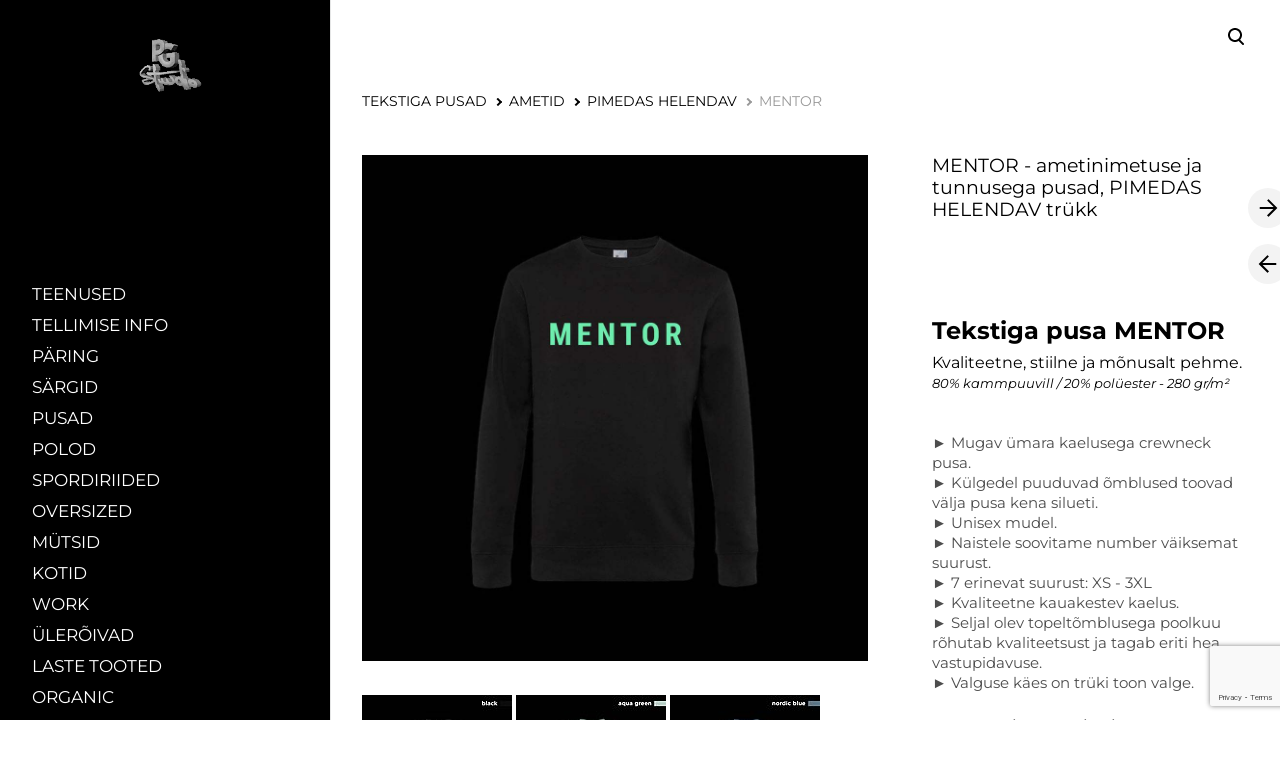

--- FILE ---
content_type: text/html; charset=utf-8
request_url: https://stuudio.printgrupp.ee/tekstiga-pusad/ametid/pimedashelendav/mentor-pusa
body_size: 17200
content:
<!DOCTYPE html>



<html class="language-flags-disabled language-names-enabled language-menu-mode-popover publicmode  semimodal-relative js-semimodal-toggle" lang="et">
<head prefix="og: http://ogp.me/ns#">
  <!--[if IE]><meta http-equiv="X-UA-Compatible" content="IE=edge"><![endif]--><meta http-equiv="Content-Type" content="text/html; charset=utf-8">
<meta name="viewport" content="width=device-width, initial-scale=1, maximum-scale=1, user-scalable=no">
<meta name="format-detection" content="telephone=no">
  <link rel="icon" href="/favicon.ico" type="image/x-icon">
  <link rel="shortcut icon" href="/favicon.ico" type="image/ico">
  <link rel="shortcut icon" href="/favicon.ico" type="image/x-icon">
<link href="//static.voog.com/designs/81/stylesheets/main.min.css?v=nuuk-1.8.6" media="screen" rel="stylesheet" type="text/css"/>
<style type="text/css" data-voog-style>:root { --third-color: #ffffff; }:root { --header-site-title-font-size: 30px; --header-site-title-font-weight: 400; --header-site-title-text-decoration: none; --header-site-title-font-style: normal; --header-site-title-text-transform: none; --header-site-title-color: black; --header-site-title-hyphens: none; --header-mainmenu-font-weight: 400; --header-mainmenu-font-style: normal; --header-mainmenu-decoration: none; --header-mainmenu-text-transform: none; --header-mainmenu-hyphens: none; --header-mainmenu-hover-font-weight: 400; --header-mainmenu-hover-font-style: normal; --header-mainmenu-hover-decoration: none; --header-mainmenu-hover-text-transform: none; --header-mainmenu-active-color: black; --header-mainmenu-active-font-style: normal; --header-mainmenu-active-decoration: none; --header-mainmenu-active-text-transform: none; --menu-sub-font-weight: 400; --menu-sub-hover-font-weight: 400; --menu-sub-active-font-weight: 400; --menu-sub-hover-text-decoration: normal; --menu-sub-active-text-decoration: normal; --menu-sub-text-transform: none; --menu-sub-hover-text-transform: none; --menu-sub-active-text-transform: none; --menu-sub-color: rgba(0, 0, 0, 0.5); --menu-sub-hover-color: #000000; --menu-sub-active-color: #000000; --menu-dropdown-text-color: #ffffff; --menu-dropdown-hover-background-color: #383A3A; --menu-dropdown-hover-text-color: #ffffff;}:root { --headings-title-text-alignment: left; --headings-title-font-style: normal; --headings-title-text-decoration: none; --headings-title-text-transform: none; --headings-title-color: black; --headings-heading-text-alignment: left; --headings-heading-font-weight: 400; --headings-heading-font-style: normal; --headings-heading-text-decoration: none; --headings-heading-text-transform: none; --headings-heading-color: black; --headings-heading-hyphens: none; --headings-subheading-text-alignment: left; --headings-subheading-font-weight: 400; --headings-subheading-font-style: normal; --headings-subheading-text-decoration: none; --headings-subheading-text-transform: none; --headings-subheading-color: black; --headings-subheading-hyphens: none; --headings-heading-4-text-alignment: left; --headings-heading-4-line-height: 1.2; --headings-heading-4-font-size: 24px; --headings-heading-4-font-weight: 400; --headings-heading-4-font-style: normal; --headings-heading-4-text-decoration: none; --headings-heading-4-text-transform: none; --headings-heading-4-color: black; --headings-heading-4-hyphens: none;}:root { --content-body-font-size: 16px; --content-body-hyphens: none; --content-link-font-weight: 400; --content-link-font-style: normal; --content-link-hover-font-weight: 400; --content-link-text-decoration: none; --content-link-text-transform: none; --content-link-hover-font-style: normal; --content-link-hover-text-decoration: none; --content-link-hover-text-transform: none; }:root { }:root { --product-title-alignment: left; --product-title-size: 36px; --product-title-font-weight: 400; --product-title-font-style: normal; --product-title-font-text-decoration: none; --product-title-color: #000000; --product-price-size: 16px; --product-price-font-weight: 600; --product-price-font-style: normal; --product-price-font-text-decoration: none; --product-price-color: #000000; --product-description-size: 16px; --product-description-font-weight: 400; --product-description-font-style: normal; --product-description-font-text-decoration: none; --product-description-color: #8D9091;}:root { --button-border-radius: 0px; --button-border-size: 0px; --button-padding: 16px; --button-color: #ffffff; --button-background-color: black; --button-border-color: black; --button-font-size: 16px; --button-font-weight: 400; --button-font-style: normal; --button-text-decoration: none; --button-text-transform: none; --button-hyphens: none; --button-hover-padding: 16px; --button-hover-font-size: 16px; --button-hover-font-weight: 400; --button-hover-font-style: normal; --button-hover-text-decoration: none; --button-hover-text-transform: none;}:root { --form-field-font-size: 14px; --form-field-font-weight: 300; --form-field-font-style: normal; --form-field-text-decoration: none; --form-field-text-transform: none;}:root { --blog-body-font-size: 18px; --blog-body-line-height: 2; --article-comment-area-backgroundcolor: white; --article-comment-area-color: black;}:root { --layout-footer-font-size: 14px; --layout-footer-line-height: 2;}</style><script src="//static.voog.com/designs/81/javascripts/modernizr-custom.min.js"></script><title>MENTOR - ametinimetuse ja tunnusega pusad, PIMEDAS HELENDAV trükk</title><meta property="og:type" content="website">
<meta property="og:url" content="https://stuudio.printgrupp.ee/tekstiga-pusad/ametid/pimedashelendav/mentor-pusa">
<meta property="og:title" content="MENTOR - ametinimetuse ja tunnusega pusad, PIMEDAS HELENDAV trükk">
<meta property="og:site_name" content="Print Grupp Stuudio"><meta property="og:image" content="https://stuudio.printgrupp.ee/photos/must_tr%C3%BCkk%20pusale%20pg%20stuudio%20ametinimetused%20pimedas%20helendav%20mentor%20(2).jpg.jpg"><meta property="og:image:type" content="image/jpeg"><meta property="og:image:width" content="1050"><meta property="og:image:height" content="1050"><meta property="og:description" content="Kvaliteetsed, stiilsed ja mõnusalt pehmed pusad, millele on trükitud erinevad ametinimetused. Trükk on pimedas helendav! Telli enda ametinimega pusa!">
  <meta name="description" content="Kvaliteetsed, stiilsed ja mõnusalt pehmed pusad, millele on trükitud erinevad ametinimetused. Trükk on pimedas helendav! Telli enda ametinimega pusa!"><script type="application/ld+json">{"@context":"http://schema.org","@type":"BreadcrumbList","itemListElement":[{"@type":"ListItem","position":1,"item":{"@id":"https://stuudio.printgrupp.ee/et","name":"KATALOOG"}},{"@type":"ListItem","position":2,"item":{"@id":"https://stuudio.printgrupp.ee/tekstiga-pusad","name":"TEKSTIGA PUSAD"}},{"@type":"ListItem","position":3,"item":{"@id":"https://stuudio.printgrupp.ee/tekstiga-pusad/ametid","name":"AMETID"}},{"@type":"ListItem","position":4,"item":{"@id":"https://stuudio.printgrupp.ee/tekstiga-pusad/ametid/pimedashelendav","name":"PIMEDAS HELENDAV"}},{"@type":"ListItem","position":5,"item":{"@id":"https://stuudio.printgrupp.ee/tekstiga-pusad/ametid/pimedashelendav/mentor-pusa","name":"MENTOR"}}]}</script>



<meta name="p:domain_verify" content="f7fa36197e351932345ba9af05c90636"/>
<meta name="facebook-domain-verification" content="bni478dsv53lizw3pshozt8n2njb1s" />

<!-- Facebook Pixel Code -->
<script>
  !function(f,b,e,v,n,t,s)
  {if(f.fbq)return;n=f.fbq=function(){n.callMethod?
  n.callMethod.apply(n,arguments):n.queue.push(arguments)};
  if(!f._fbq)f._fbq=n;n.push=n;n.loaded=!0;n.version='2.0';
  n.queue=[];t=b.createElement(e);t.async=!0;
  t.src=v;s=b.getElementsByTagName(e)[0];
  s.parentNode.insertBefore(t,s)}(window, document,'script',
  'https://connect.facebook.net/en_US/fbevents.js');
  fbq('init', '227321428626024');
  fbq('track', 'PageView');
</script>
<noscript><img height="1" width="1" style="display:none"
  src="https://www.facebook.com/tr?id=227321428626024&ev=PageView&noscript=1"
/></noscript>
<!-- End Facebook Pixel Code -->


<!-- Google Tag Manager -->
<script>(function(w,d,s,l,i){w[l]=w[l]||[];w[l].push({'gtm.start':
new Date().getTime(),event:'gtm.js'});var f=d.getElementsByTagName(s)[0],
j=d.createElement(s),dl=l!='dataLayer'?'&l='+l:'';j.async=true;j.src=
'https://www.googletagmanager.com/gtm.js?id='+i+dl;f.parentNode.insertBefore(j,f);
})(window,document,'script','dataLayer','GTM-WSB7MVS');</script>
<!-- End Google Tag Manager -->


<style>
@media screen and (max-width: 752px) {
 .product-page .pad_container .container .content .flex_row.reverse-col-tablet {
   flex-direction: column !important;
  }
}
</style>

<script id="mcjs">!function(c,h,i,m,p){m=c.createElement(h),p=c.getElementsByTagName(h)[0],m.async=1,m.src=i,p.parentNode.insertBefore(m,p)}(document,"script","https://chimpstatic.com/mcjs-connected/js/users/87b04746be96f209bbb046f78/24e4ddab0cd49c9c6873581dc.js");</script>

  <style>
  
  body > .body-bg_color {
    background-color: none;
  }
</style>

<style type="text/css" data-voog-style-variables>:root {--main-font-family: "Montserrat", sans-serif;
--content-body-line-height: 1.3;
--container-max-width: 2000px;
--body-background-color: rgb(255,255,255);
--button-hover-border-color: rgb(0,128,255);
--button-hover-background-color: rgb(0,128,255);
--button-hover-color: rgb(255,255,255);
--product-list-item__color: rgb(77,77,77);
--primary-color: rgb(0,0,0);
--content-body-color: rgb(0,0,0);
--headings-font-family: "Montserrat", sans-serif;
--headings-title-font-size: 24px;
--headings-title-line-height: 1.2;
--headings-title-font-weight: 600;
--headings-subheading-font-size: 19px;
--product-list-item__image-radius: 0%;
--header-mainmenu-line-height: 1.4;
--menu-sub-hover-font-size: 15px;
--menu-sub-active-font-size: 15px;
--menu-sub-font-size: 15px;
--menu-dropdown-background-color: rgb(0,0,0);
--form-field-line-height: 1.5;
--form-label-font-size: 14px;
--content-link-color: rgb(0,0,0);
--content-link-hover-color: rgb(0,128,255);
--header-mainmenu-font-size: 17px;
--product-list-item__font-size: 18px;
--headings-subheading-line-height: 1.2;
--header-mainmenu-color: rgb(128,128,128);
--header-mainmenu-hover-color: rgb(0,0,0);
--menu-sub-line-height: 1.4;
--menu-sub-font-style: italic;
--menu-sub-hover-font-style: italic;
--menu-sub-active-font-style: italic;
--menu-sub-text-decoration: none;
--header-mainmenu-active-font-weight: 400;
--secondary-color: rgb(153,153,153);
--headings-heading-font-size: 24px;
--headings-heading-line-height: 1.2;
--headings-title-hyphens: auto;
--product-list-item__alignment: center;
--product-list-item__width: 25%;
}
</style><script>(function(d){if(function(){var r,s=d.createElement("style");s.innerHTML="root: { --tmp: red; }";d.head.appendChild(s);r=!!(window.CSS&&CSS.supports&&CSS.supports("color","var(--tmp)"));s.parentNode.removeChild(s);return!r}()){var ds1="[data-voog-style]",ds2="[data-voog-style-variables]",rv=/(--[A-Za-z\d_-]+?)\s*:\s*(.+?)\s*;/gi,rx=/[^\s;]+\s*:\s*[^{;}\n]*?var\(\s*.+?\s*\)\s*[^;}\n]*?;/gi,sv=d.querySelectorAll(ds1+","+ds2),s=d.querySelectorAll(ds1),i=0,src="",vars={},m;for(;i<sv.length;src+=sv[i++].innerHTML);while((m=rv.exec(src))!==null&&(vars[m[1]]=m[2]));for(i=s.length;i--;){s[i].innerHTML=s[i].innerHTML.replace(rx,function(r){var sr=r,rep=false;sr=sr.replace(/var\(\s*(.+?)\s*\)/gi,function(st,k){if(vars[k]!==undefined){rep=true;return vars[k]}else{return st}});return rep?sr+r:r})}}})(document);
</script>
<link href="//static.voog.com/libs/edicy-gallery/1.9.1/edicy-gallery.css" media="screen" rel="stylesheet" />

<script>VoogEcommerce = { storeInfo: {"currency":"EUR","tax_rate":"0.0","price_entry_mode":"net","currency_symbol":"€","decimal_places":2,"default_language":"et","dimension_display_unit":"cm","dimension_unit":"m","is_publicly_unavailable":false,"min_cart_total":"0.0","missing_required_settings":[],"missing_required_settings?":false,"preferred_payment_types":[],"shopping_cart_version":2,"terms_agreement_required":true,"weight_display_unit":"kg","weight_unit":"kg","company_name":"PG Stuudio","bank_details":"LHV\nIBAN EE657700771008891663\nSWIFT LHVBEE22","terms_url":"https://stuudio.printgrupp.ee/market/e-poe-kasutustingimused","products_url_slug":"products","address":{"company_name":"PRINT GRUPP TEENUSED OÜ","address1":"Pallasti 16","address2":"","city":"Tallinn","zip_code":"11416","state":"Harjumaa","country_code":"ee"},"email":"stuudio@printgrupp.ee"}, hasProducts: true };</script>
<link href="//static.voog.com/libs/voog-ecommerce/1.9.1/shopping-cart-v2.css" media="screen" rel="stylesheet" />
<script src="https://www.google.com/recaptcha/api.js"></script>
<script>function vgReCaptchaDispatch(form_id) {var el = document.getElementById(form_id);if (el === null) return false;if (typeof window.CustomEvent === 'function') {var e = new CustomEvent('submit', {cancelable: true});el.dispatchEvent(e);if (e.defaultPrevented !== true) {el.submit();}} else {el.submit();}}</script>
</head>





<body class="product-page body-bg_picker--area light-background">
  
  <div class="body-bg_color"></div>

  <div class="container_wrap">
    
  <div class="search js-search js-prevent-sideclick">
    <div class="search-middle">
      <div class="search-inner js-search-inner">
        <form id="search" class="search-form js-search-form" method="get" action="#">
          <input id="onpage_search" class="search-input js-search-input" type="text" placeholder="Otsi saidilt">
        </form>
        <div class="voog-search-modal js-voog-search-modal"></div>
      </div>
      <button class="search-btn search-close-btn js-search-reset-btn">
        <span class="menu-stripe"></span>
        <span class="menu-stripe"></span>
      </button>
    </div>
  </div>

<header class="header_fixed semimodal-bg_picker--area dark-background">
  <div class="semimodal-bg_color bg_color-absolute hidden-desktop"
        style="background-color: rgb(0,0,0);"></div>
  <div class="header_fixed-content">
    <button class="menu-btn js-menu-btn js-prevent-sideclick">
      <div>
        <span class="menu-stripe"></span>
        <span class="menu-stripe"></span>
      </div>
      <label>Menüü</label>
    </button>

    <div class="header_title content-formatted">






          
        <div class="edy-texteditor-container image-container edy-positionable-container-center" contenteditable="false" unselectable="on" style="width: 89.5156px; max-width: 100%; text-align: left; display: block; float: none; overflow: hidden; position: relative; margin-left: auto; margin-right: auto;" data-image-id="19936414" data-title="Print Grupp PG Stuudio">
  <div class="edy-padding-resizer-wrapper" style="padding-bottom: 74.98%; position: relative; overflow: hidden;">
      <a href="/et" title="https://stuudio.printgrupp.ee/et" target=""><picture style="position: absolute; display: block; max-width: none; width: auto; height: 100%; left: 0%; top: 0%;" alt="Print Grupp PG Stuudio" title="Print Grupp PG Stuudio">
        <!--[if IE 9]><video style="display: none;"><![endif]-->
        <source sizes="91px" srcset="//media.voog.com/0000/0044/1169/photos/pg%20stuudio%20logo%20gif%20logotr%C3%BCkk%20tr%C3%BCkkimine%20riietele%20print%20grupp.gif 280w, //media.voog.com/0000/0044/1169/photos/pg%20stuudio%20logo%20gif%20logotr%C3%BCkk%20tr%C3%BCkkimine%20riietele%20print%20grupp_medium.gif 131w">
        <!--[if IE 9]></video><![endif]-->
        <img src="//media.voog.com/0000/0044/1169/photos/pg%20stuudio%20logo%20gif%20logotr%C3%BCkk%20tr%C3%BCkkimine%20riietele%20print%20grupp.gif" style="position: absolute; max-width: none; width: auto; height: 100%;" alt="Print Grupp PG Stuudio" title="Print Grupp PG Stuudio">
      </picture></a>
    </div>
</div><div style="text-align: right;"></div>
      
        






    </div>

    <div class="header_components">
      <div class="header_components-menu--top">
        <div class="js-prevent-sideclick">
  <button class="search-btn search-open-btn js-search-toggle-btn js-prevent-sideclick">
    <svg fill="none" height="24" viewBox="0 0 24 24" width="24" xmlns="http://www.w3.org/2000/svg"><g fill="#000"><path d="m14.2929 16.7071c-.3905-.3905-.3905-1.0237 0-1.4142s1.0237-.3905 1.4142 0l4 4c.3905.3905.3905 1.0237 0 1.4142s-1.0237.3905-1.4142 0z"/><path d="m11 16c2.7614 0 5-2.2386 5-5 0-2.76142-2.2386-5-5-5-2.76142 0-5 2.23858-5 5 0 2.7614 2.23858 5 5 5zm0 2c-3.86599 0-7-3.134-7-7 0-3.86599 3.13401-7 7-7 3.866 0 7 3.13401 7 7 0 3.866-3.134 7-7 7z"/></g></svg>
  </button>
</div></div>
      <div class="cart_btn">
        <div class="cart_btn-icon">
          <svg fill="none" height="24" viewBox="0 0 24 24" width="24" xmlns="http://www.w3.org/2000/svg"><g clip-rule="evenodd" fill="#fff" fill-rule="evenodd"><path d="m18.1446 11.8439-.6975 4.1848c-.0008.0049-.0016.0097-.0025.0145-.0988.5434-.6194.9038-1.1628.805l-11.3688-2.0671c-.37461-.0681-.67804-.343-.78264-.7091l-1.82479-6.3868c-.02553-.08934-.03848-.1818-.03848-.27472 0-.55228.44772-1 1-1h13.72581l.6132-2.62795c.1246-.53401.6007-.9118 1.1491-.9118h2.0648c.6517 0 1.18.52826 1.18 1.17992 0 .65165-.5283 1.17991-1.18 1.17991h-1.1285z"/><path d="m6.5 21c-.82843 0-1.5-.6716-1.5-1.5s.67157-1.5 1.5-1.5 1.5.6716 1.5 1.5-.67157 1.5-1.5 1.5zm9 0c-.8284 0-1.5-.6716-1.5-1.5s.6716-1.5 1.5-1.5 1.5.6716 1.5 1.5-.6716 1.5-1.5 1.5z"/></g></svg>
        </div>
        <div class="cart_btn-count"></div>
      </div>
    </div>
  </div>
</header>
<div class="cart_popover-wrap">
  <div class="cart_popover">
    <div class="cart_popover-icon">
      <svg fill="none" height="24" viewBox="0 0 24 24" width="24" xmlns="http://www.w3.org/2000/svg"><g clip-rule="evenodd" fill="#fff" fill-rule="evenodd"><path d="m18.1446 11.8439-.6975 4.1848c-.0008.0049-.0016.0097-.0025.0145-.0988.5434-.6194.9038-1.1628.805l-11.3688-2.0671c-.37461-.0681-.67804-.343-.78264-.7091l-1.82479-6.3868c-.02553-.08934-.03848-.1818-.03848-.27472 0-.55228.44772-1 1-1h13.72581l.6132-2.62795c.1246-.53401.6007-.9118 1.1491-.9118h2.0648c.6517 0 1.18.52826 1.18 1.17992 0 .65165-.5283 1.17991-1.18 1.17991h-1.1285z"/><path d="m6.5 21c-.82843 0-1.5-.6716-1.5-1.5s.67157-1.5 1.5-1.5 1.5.6716 1.5 1.5-.67157 1.5-1.5 1.5zm9 0c-.8284 0-1.5-.6716-1.5-1.5s.6716-1.5 1.5-1.5 1.5.6716 1.5 1.5-.6716 1.5-1.5 1.5z"/></g></svg>
    </div>
    <div class="cart_popover-content">
      <div class="cart_popover-content--info">
        <span class="cart_popover-content--product"></span> lisati ostukorvi.
      </div>
      <div class="cart_popover-content--view">Vaata ostukorvi</div>
    </div>
  </div>
</div><style>
    @media screen and (min-width: 901px) {
      html.semimodal-open:not(.semimodal-relative) .semimodal,
      html.semimodal-relative .semimodal {
        min-width: 330px;
        max-width: 330px;
      }

      .semimodal-relative body {
        padding-left: 330px;
      }
    }
  </style><div class="semimodal js-prevent-sideclick">

<img class="js-lazyload image_fit-cover image_abs semimodal-bg_image"
  data-src="" data-sizes="100vw" 
  style="display: none;"/>
<div class="semimodal-bg_color bg_color-absolute"
      style="background-color: rgb(0,0,0);"></div>

  <header class="semimodal_inner semimodal-bg_picker--area dark-background">
    <div class="flex_box">
      <button class="menu-btn js-menu-btn js-prevent-sideclick">
        <div>
          <span class="menu-stripe"></span>
          <span class="menu-stripe"></span>
        </div>
        <label>Menüü</label>
      </button></div>

    <div class="site_title content-formatted">






          
        <div class="edy-texteditor-container image-container edy-positionable-container-center" contenteditable="false" unselectable="on" style="width: 89.5156px; max-width: 100%; text-align: left; display: block; float: none; overflow: hidden; position: relative; margin-left: auto; margin-right: auto;" data-image-id="19936414" data-title="Print Grupp PG Stuudio">
  <div class="edy-padding-resizer-wrapper" style="padding-bottom: 74.98%; position: relative; overflow: hidden;">
      <a href="/et" title="https://stuudio.printgrupp.ee/et" target=""><picture style="position: absolute; display: block; max-width: none; width: auto; height: 100%; left: 0%; top: 0%;" alt="Print Grupp PG Stuudio" title="Print Grupp PG Stuudio">
        <!--[if IE 9]><video style="display: none;"><![endif]-->
        <source sizes="91px" srcset="//media.voog.com/0000/0044/1169/photos/pg%20stuudio%20logo%20gif%20logotr%C3%BCkk%20tr%C3%BCkkimine%20riietele%20print%20grupp.gif 280w, //media.voog.com/0000/0044/1169/photos/pg%20stuudio%20logo%20gif%20logotr%C3%BCkk%20tr%C3%BCkkimine%20riietele%20print%20grupp_medium.gif 131w">
        <!--[if IE 9]></video><![endif]-->
        <img src="//media.voog.com/0000/0044/1169/photos/pg%20stuudio%20logo%20gif%20logotr%C3%BCkk%20tr%C3%BCkkimine%20riietele%20print%20grupp.gif" style="position: absolute; max-width: none; width: auto; height: 100%;" alt="Print Grupp PG Stuudio" title="Print Grupp PG Stuudio">
      </picture></a>
    </div>
</div><div style="text-align: right;"></div>
      
        






    </div>

    <div class="semimodal_bottom"><nav class="menu-main p-rel js-menu-main js-popover js-prevent-sideclick">
  <ul class="menu"><ul class="menu menu_semimodal-list">
        
        
    
      

      

          

          <li
            
            data-url="/teenused"
            
            class="menu-item-product-list stripe menu-item lvl-1 top-menu-element"
          ><a href="/teenused">TEENUSED</a>
          </li>
        

      

    
    
      

      <li
          
          data-url="/tellimise-info"
          
          class="menu-item stripe top-menu-element lvl-1"
        ><a href="/tellimise-info">TELLIMISE INFO </a>
        </li>
      

    
    
      

      <li
          
          data-url="/paring"
          
          class="menu-item stripe top-menu-element lvl-1"
        ><a href="/paring">PÄRING</a>
        </li>
      

    
    
      

      

          

          <li
            
            data-url="/sargid"
            
            class="menu-item-product-list stripe menu-item lvl-1 top-menu-element"
          ><a href="/sargid">SÄRGID</a>
          </li>
        

      

    
    
      

      

          

          <li
            
            data-url="/pusad"
            
            class="menu-item-product-list stripe menu-item lvl-1 top-menu-element"
          ><a href="/pusad">PUSAD</a>
          </li>
        

      

    
    
      

      

          

          <li
            
            data-url="/polod"
            
            class="menu-item-product-list stripe menu-item lvl-1"
          ><a href="/polod">POLOD</a>
          </li>
        

      

    
    
      

      

          

          <li
            
            data-url="/spordiriided"
            
            class="menu-item-product-list stripe menu-item lvl-1"
          ><a href="/spordiriided">SPORDIRIIDED</a>
          </li>
        

      

    
    
      

      

          

          <li
            
            data-url="/oversized"
            
            class="menu-item-product-list stripe menu-item lvl-1"
          ><a href="/oversized">OVERSIZED</a>
          </li>
        

      

    
    
      

      

          

          <li
            
            data-url="/mutsid"
            
            class="menu-item-product-list stripe menu-item lvl-1"
          ><a href="/mutsid">MÜTSID</a>
          </li>
        

      

    
    
      

      

          

          <li
            
            data-url="/kotid"
            
            class="menu-item-product-list stripe menu-item lvl-1"
          ><a href="/kotid">KOTID</a>
          </li>
        

      

    
    
      

      

          

          <li
            
            data-url="/work"
            
            class="menu-item-product-list stripe menu-item lvl-1"
          ><a href="/work">WORK</a>
          </li>
        

      

    
    
      

      

          

          <li
            
            data-url="/joped-parkad"
            
            class="menu-item-product-list stripe menu-item lvl-1"
          ><a href="/joped-parkad">ÜLERÕIVAD</a>
          </li>
        

      

    
    
      

      

          

          <li
            
            data-url="/laste-tooted"
            
            class="menu-item-product-list stripe menu-item lvl-1"
          ><a href="/laste-tooted">LASTE TOOTED</a>
          </li>
        

      

    
    
      

      

          

          <li
            
            data-url="/organic"
            
            class="menu-item-product-list stripe menu-item lvl-1"
          ><a href="/organic">ORGANIC</a>
          </li>
        

      

    
    
      

      <li
          
          data-url="/pusled"
          
          class="menu-item stripe lvl-1"
        ><a href="/pusled">PUSLED</a>
        </li>
      

    
    
      

      <li
          
          data-url="/kruusid"
          
          class="menu-item stripe lvl-1"
        ><a href="/kruusid">KRUUSID</a>
        </li>
      

    
    
      

      

          

          <li
            
            data-url="/tekstiga-pusad"
            
            class="menu-item-product-list stripe menu-item lvl-1 has-children"
          ><a class="selected" href="/tekstiga-pusad">TEKSTIGA PUSAD</a>
          </li>
        

      

    
            <div class="menu-item-product-list" data-visible="true">
              <div class="menu-sub active">
                <ul class="menu">
                  
                    
            
                  

                  <li
                    class="menu-item menu-item-product-list menu-item-sub"
                    
                  ><a href="/tekstiga-pusad/peegellinn">PEEGELLINNA PUSAD</a></li>
                
              
                  

                  <li
                    class="menu-item menu-item-product-list menu-item-sub"
                    
                  ><a class="selected" href="/tekstiga-pusad/ametid">AMETID</a></li>
                
              
          
                  
                </ul>
              </div>
            </div>
    
      

      <li
          
          data-url="/tootoad"
          
          class="menu-item stripe lvl-1"
        ><a href="/tootoad">TÖÖTOAD</a>
        </li>
      

    
    
      

      <li
          
          data-url="/trukised"
          
          class="menu-item stripe lvl-1"
        ><a href="/trukised">PABERTRÜKISED JA FOTOMEENED</a>
        </li>
      

    
    
      

      <li
          
          data-url="/sinu-e-pood"
          
          class="menu-item stripe lvl-1"
        ><a href="/sinu-e-pood">SINU E-POOD</a>
        </li>
      

    
    
      

      <li
          
          data-url="/tehtudtood"
          
          class="menu-item stripe lvl-1"
        ><a href="/tehtudtood">KLIENDID &amp; GALERII</a>
        </li>
      

    
    
      

      <li
          
          data-url="/meist"
          
          class="menu-item stripe lvl-1"
        ><a href="/meist">MEIST</a>
        </li>
      

    
    
      

      <li
          
          data-url="/blogi"
          
          class="menu-item stripe lvl-1"
        ><a href="/blogi">BLOGI</a>
        </li>
      

    
    
      

      <li
          
          data-url="/kontakt"
          
          class="menu-item stripe lvl-1"
        ><a href="/kontakt">KONTAKT</a>
        </li>
      

    
      </ul>
    </ul>
  
</nav>
</div>
  </header>
</div>

    <div class="pad_container p-rel">
      
      <div class="container">
        <div class="mar_t-32 mar_b-32">
          <nav class="menu-sub menu-breadcrumbs content-formatted">
  <ul class="menu">
      
      <li class="menu-item">
          <a class="menu-link  " href="/tekstiga-pusad">TEKSTIGA PUSAD</a>
        </li>
      
      <li class="menu-item">
          <a class="menu-link  with_arrow  " href="/tekstiga-pusad/ametid">AMETID</a>
        </li>
      
      <li class="menu-item">
          <a class="menu-link  with_arrow  " href="/tekstiga-pusad/ametid/pimedashelendav">PIMEDAS HELENDAV</a>
        </li>
      
      <li class="menu-item">
          <a class="menu-link  with_arrow   active" href="/tekstiga-pusad/ametid/pimedashelendav/mentor-pusa">MENTOR</a>
        </li>
      </ul>
</nav>

        </div>

        <main class="content" role="main" data-search-indexing-allowed="true">
          
          <div class="flex_row flex_row-2 reverse-col-tablet mar_0-32-neg">
            <div class="flex_row-2--item-60">
              <div class="mar_0-32 p-rel js-product-page-image-wrap"><div class="js-product-page-image  mar_b-32">
                    


  <div class="content-item-box with-image js-content-item-box not-loaded">
    <div class="item-top">
      <div class="top-inner of-hidden">
        
          <div class="loader js-loader"></div>

<img class="js-lazyload item-image not-cropped"
  data-src="//stuudio.printgrupp.ee/photos/must_tr%C3%BCkk%20pusale%20pg%20stuudio%20ametinimetused%20pimedas%20helendav%20mentor%20(2).jpg_block.jpg" data-sizes="(min-width: 1280px) 1280px, 100vw" 
  
      data-srcset="//stuudio.printgrupp.ee/photos/must_tr%C3%BCkk%20pusale%20pg%20stuudio%20ametinimetused%20pimedas%20helendav%20mentor%20(2).jpg_block.jpg 600w, //stuudio.printgrupp.ee/photos/must_tr%C3%BCkk%20pusale%20pg%20stuudio%20ametinimetused%20pimedas%20helendav%20mentor%20(2).jpg.jpg 1050w"/>

        
      </div>
    </div>
  </div>


                  </div></div>
              <section class="content-body content-formatted mar_0-32" data-search-indexing-allowed="true"><div class="photo_gallery_area edys-gallery-area edys-gallery-squares" data-gallery-id="791899">
  <div class="edys-gallery" data-gallery-photos>
      <a class="edys-gallery-item" data-gallery-photo-id="13146296" data-original-url="//media.voog.com/0000/0044/1169/photos/tr%C3%BCkk%20pusale%20pg%20stuudio%20ametinimetused%20pimedas%20helendav%20mentor%20(2).jpg" data-sizes="[{&quot;content_type&quot;:&quot;image/jpeg&quot;,&quot;width&quot;:600,&quot;height&quot;:600,&quot;size&quot;:&quot;block&quot;,&quot;schemeless_url&quot;:&quot;//media.voog.com/0000/0044/1169/photos/tr%C3%BCkk%20pusale%20pg%20stuudio%20ametinimetused%20pimedas%20helendav%20mentor%20(2)_block.jpg&quot;,&quot;url&quot;:&quot;//media.voog.com/0000/0044/1169/photos/tr%C3%BCkk%20pusale%20pg%20stuudio%20ametinimetused%20pimedas%20helendav%20mentor%20(2)_block.jpg&quot;},{&quot;content_type&quot;:&quot;image/jpeg&quot;,&quot;width&quot;:150,&quot;height&quot;:150,&quot;size&quot;:&quot;medium&quot;,&quot;schemeless_url&quot;:&quot;//media.voog.com/0000/0044/1169/photos/tr%C3%BCkk%20pusale%20pg%20stuudio%20ametinimetused%20pimedas%20helendav%20mentor%20(2)_medium.jpg&quot;,&quot;url&quot;:&quot;//media.voog.com/0000/0044/1169/photos/tr%C3%BCkk%20pusale%20pg%20stuudio%20ametinimetused%20pimedas%20helendav%20mentor%20(2)_medium.jpg&quot;},{&quot;content_type&quot;:&quot;image/jpeg&quot;,&quot;width&quot;:1050,&quot;height&quot;:1050,&quot;size&quot;:null,&quot;schemeless_url&quot;:&quot;//media.voog.com/0000/0044/1169/photos/tr%C3%BCkk%20pusale%20pg%20stuudio%20ametinimetused%20pimedas%20helendav%20mentor%20(2).jpg&quot;,&quot;url&quot;:&quot;//media.voog.com/0000/0044/1169/photos/tr%C3%BCkk%20pusale%20pg%20stuudio%20ametinimetused%20pimedas%20helendav%20mentor%20(2).jpg&quot;}]" href="//media.voog.com/0000/0044/1169/photos/tr%C3%BCkk%20pusale%20pg%20stuudio%20ametinimetused%20pimedas%20helendav%20mentor%20(2)_block.jpg" style="width:150px; height:150px;">
        <img
          src="//media.voog.com/0000/0044/1169/photos/tr%C3%BCkk%20pusale%20pg%20stuudio%20ametinimetused%20pimedas%20helendav%20mentor%20(2)_medium.jpg"
          style="width:150px; height:150px;"
          class="edys-gallery-image"
          border="0"
          >
      </a>
      <a class="edys-gallery-item" data-gallery-photo-id="13146290" data-original-url="//media.voog.com/0000/0044/1169/photos/tr%C3%BCkk%20pusale%20pg%20stuudio%20ametinimetused%20pimedas%20helendav%20mentor%20(1).jpg" data-sizes="[{&quot;content_type&quot;:&quot;image/jpeg&quot;,&quot;width&quot;:600,&quot;height&quot;:600,&quot;size&quot;:&quot;block&quot;,&quot;schemeless_url&quot;:&quot;//media.voog.com/0000/0044/1169/photos/tr%C3%BCkk%20pusale%20pg%20stuudio%20ametinimetused%20pimedas%20helendav%20mentor%20(1)_block.jpg&quot;,&quot;url&quot;:&quot;//media.voog.com/0000/0044/1169/photos/tr%C3%BCkk%20pusale%20pg%20stuudio%20ametinimetused%20pimedas%20helendav%20mentor%20(1)_block.jpg&quot;},{&quot;content_type&quot;:&quot;image/jpeg&quot;,&quot;width&quot;:150,&quot;height&quot;:150,&quot;size&quot;:&quot;medium&quot;,&quot;schemeless_url&quot;:&quot;//media.voog.com/0000/0044/1169/photos/tr%C3%BCkk%20pusale%20pg%20stuudio%20ametinimetused%20pimedas%20helendav%20mentor%20(1)_medium.jpg&quot;,&quot;url&quot;:&quot;//media.voog.com/0000/0044/1169/photos/tr%C3%BCkk%20pusale%20pg%20stuudio%20ametinimetused%20pimedas%20helendav%20mentor%20(1)_medium.jpg&quot;},{&quot;content_type&quot;:&quot;image/jpeg&quot;,&quot;width&quot;:1050,&quot;height&quot;:1050,&quot;size&quot;:null,&quot;schemeless_url&quot;:&quot;//media.voog.com/0000/0044/1169/photos/tr%C3%BCkk%20pusale%20pg%20stuudio%20ametinimetused%20pimedas%20helendav%20mentor%20(1).jpg&quot;,&quot;url&quot;:&quot;//media.voog.com/0000/0044/1169/photos/tr%C3%BCkk%20pusale%20pg%20stuudio%20ametinimetused%20pimedas%20helendav%20mentor%20(1).jpg&quot;}]" href="//media.voog.com/0000/0044/1169/photos/tr%C3%BCkk%20pusale%20pg%20stuudio%20ametinimetused%20pimedas%20helendav%20mentor%20(1)_block.jpg" style="width:150px; height:150px;">
        <img
          src="//media.voog.com/0000/0044/1169/photos/tr%C3%BCkk%20pusale%20pg%20stuudio%20ametinimetused%20pimedas%20helendav%20mentor%20(1)_medium.jpg"
          style="width:150px; height:150px;"
          class="edys-gallery-image"
          border="0"
          >
      </a>
      <a class="edys-gallery-item" data-gallery-photo-id="13146291" data-original-url="//media.voog.com/0000/0044/1169/photos/tr%C3%BCkk%20pusale%20pg%20stuudio%20ametinimetused%20pimedas%20helendav%20mentor%20(3).jpg" data-sizes="[{&quot;content_type&quot;:&quot;image/jpeg&quot;,&quot;width&quot;:600,&quot;height&quot;:600,&quot;size&quot;:&quot;block&quot;,&quot;schemeless_url&quot;:&quot;//media.voog.com/0000/0044/1169/photos/tr%C3%BCkk%20pusale%20pg%20stuudio%20ametinimetused%20pimedas%20helendav%20mentor%20(3)_block.jpg&quot;,&quot;url&quot;:&quot;//media.voog.com/0000/0044/1169/photos/tr%C3%BCkk%20pusale%20pg%20stuudio%20ametinimetused%20pimedas%20helendav%20mentor%20(3)_block.jpg&quot;},{&quot;content_type&quot;:&quot;image/jpeg&quot;,&quot;width&quot;:150,&quot;height&quot;:150,&quot;size&quot;:&quot;medium&quot;,&quot;schemeless_url&quot;:&quot;//media.voog.com/0000/0044/1169/photos/tr%C3%BCkk%20pusale%20pg%20stuudio%20ametinimetused%20pimedas%20helendav%20mentor%20(3)_medium.jpg&quot;,&quot;url&quot;:&quot;//media.voog.com/0000/0044/1169/photos/tr%C3%BCkk%20pusale%20pg%20stuudio%20ametinimetused%20pimedas%20helendav%20mentor%20(3)_medium.jpg&quot;},{&quot;content_type&quot;:&quot;image/jpeg&quot;,&quot;width&quot;:1050,&quot;height&quot;:1050,&quot;size&quot;:null,&quot;schemeless_url&quot;:&quot;//media.voog.com/0000/0044/1169/photos/tr%C3%BCkk%20pusale%20pg%20stuudio%20ametinimetused%20pimedas%20helendav%20mentor%20(3).jpg&quot;,&quot;url&quot;:&quot;//media.voog.com/0000/0044/1169/photos/tr%C3%BCkk%20pusale%20pg%20stuudio%20ametinimetused%20pimedas%20helendav%20mentor%20(3).jpg&quot;}]" href="//media.voog.com/0000/0044/1169/photos/tr%C3%BCkk%20pusale%20pg%20stuudio%20ametinimetused%20pimedas%20helendav%20mentor%20(3)_block.jpg" style="width:150px; height:150px;">
        <img
          src="//media.voog.com/0000/0044/1169/photos/tr%C3%BCkk%20pusale%20pg%20stuudio%20ametinimetused%20pimedas%20helendav%20mentor%20(3)_medium.jpg"
          style="width:150px; height:150px;"
          class="edys-gallery-image"
          border="0"
          >
      </a>
      <a class="edys-gallery-item" data-gallery-photo-id="13146293" data-original-url="//media.voog.com/0000/0044/1169/photos/tr%C3%BCkk%20pusale%20pg%20stuudio%20ametinimetused%20pimedas%20helendav%20mentor%20(4).jpg" data-sizes="[{&quot;content_type&quot;:&quot;image/jpeg&quot;,&quot;width&quot;:600,&quot;height&quot;:600,&quot;size&quot;:&quot;block&quot;,&quot;schemeless_url&quot;:&quot;//media.voog.com/0000/0044/1169/photos/tr%C3%BCkk%20pusale%20pg%20stuudio%20ametinimetused%20pimedas%20helendav%20mentor%20(4)_block.jpg&quot;,&quot;url&quot;:&quot;//media.voog.com/0000/0044/1169/photos/tr%C3%BCkk%20pusale%20pg%20stuudio%20ametinimetused%20pimedas%20helendav%20mentor%20(4)_block.jpg&quot;},{&quot;content_type&quot;:&quot;image/jpeg&quot;,&quot;width&quot;:150,&quot;height&quot;:150,&quot;size&quot;:&quot;medium&quot;,&quot;schemeless_url&quot;:&quot;//media.voog.com/0000/0044/1169/photos/tr%C3%BCkk%20pusale%20pg%20stuudio%20ametinimetused%20pimedas%20helendav%20mentor%20(4)_medium.jpg&quot;,&quot;url&quot;:&quot;//media.voog.com/0000/0044/1169/photos/tr%C3%BCkk%20pusale%20pg%20stuudio%20ametinimetused%20pimedas%20helendav%20mentor%20(4)_medium.jpg&quot;},{&quot;content_type&quot;:&quot;image/jpeg&quot;,&quot;width&quot;:1050,&quot;height&quot;:1050,&quot;size&quot;:null,&quot;schemeless_url&quot;:&quot;//media.voog.com/0000/0044/1169/photos/tr%C3%BCkk%20pusale%20pg%20stuudio%20ametinimetused%20pimedas%20helendav%20mentor%20(4).jpg&quot;,&quot;url&quot;:&quot;//media.voog.com/0000/0044/1169/photos/tr%C3%BCkk%20pusale%20pg%20stuudio%20ametinimetused%20pimedas%20helendav%20mentor%20(4).jpg&quot;}]" href="//media.voog.com/0000/0044/1169/photos/tr%C3%BCkk%20pusale%20pg%20stuudio%20ametinimetused%20pimedas%20helendav%20mentor%20(4)_block.jpg" style="width:150px; height:150px;">
        <img
          src="//media.voog.com/0000/0044/1169/photos/tr%C3%BCkk%20pusale%20pg%20stuudio%20ametinimetused%20pimedas%20helendav%20mentor%20(4)_medium.jpg"
          style="width:150px; height:150px;"
          class="edys-gallery-image"
          border="0"
          >
      </a>
      <a class="edys-gallery-item" data-gallery-photo-id="13146297" data-original-url="//media.voog.com/0000/0044/1169/photos/tr%C3%BCkk%20pusale%20pg%20stuudio%20ametinimetused%20pimedas%20helendav%20mentor%20(5).jpg" data-sizes="[{&quot;content_type&quot;:&quot;image/jpeg&quot;,&quot;width&quot;:600,&quot;height&quot;:600,&quot;size&quot;:&quot;block&quot;,&quot;schemeless_url&quot;:&quot;//media.voog.com/0000/0044/1169/photos/tr%C3%BCkk%20pusale%20pg%20stuudio%20ametinimetused%20pimedas%20helendav%20mentor%20(5)_block.jpg&quot;,&quot;url&quot;:&quot;//media.voog.com/0000/0044/1169/photos/tr%C3%BCkk%20pusale%20pg%20stuudio%20ametinimetused%20pimedas%20helendav%20mentor%20(5)_block.jpg&quot;},{&quot;content_type&quot;:&quot;image/jpeg&quot;,&quot;width&quot;:150,&quot;height&quot;:150,&quot;size&quot;:&quot;medium&quot;,&quot;schemeless_url&quot;:&quot;//media.voog.com/0000/0044/1169/photos/tr%C3%BCkk%20pusale%20pg%20stuudio%20ametinimetused%20pimedas%20helendav%20mentor%20(5)_medium.jpg&quot;,&quot;url&quot;:&quot;//media.voog.com/0000/0044/1169/photos/tr%C3%BCkk%20pusale%20pg%20stuudio%20ametinimetused%20pimedas%20helendav%20mentor%20(5)_medium.jpg&quot;},{&quot;content_type&quot;:&quot;image/jpeg&quot;,&quot;width&quot;:1050,&quot;height&quot;:1050,&quot;size&quot;:null,&quot;schemeless_url&quot;:&quot;//media.voog.com/0000/0044/1169/photos/tr%C3%BCkk%20pusale%20pg%20stuudio%20ametinimetused%20pimedas%20helendav%20mentor%20(5).jpg&quot;,&quot;url&quot;:&quot;//media.voog.com/0000/0044/1169/photos/tr%C3%BCkk%20pusale%20pg%20stuudio%20ametinimetused%20pimedas%20helendav%20mentor%20(5).jpg&quot;}]" href="//media.voog.com/0000/0044/1169/photos/tr%C3%BCkk%20pusale%20pg%20stuudio%20ametinimetused%20pimedas%20helendav%20mentor%20(5)_block.jpg" style="width:150px; height:150px;">
        <img
          src="//media.voog.com/0000/0044/1169/photos/tr%C3%BCkk%20pusale%20pg%20stuudio%20ametinimetused%20pimedas%20helendav%20mentor%20(5)_medium.jpg"
          style="width:150px; height:150px;"
          class="edys-gallery-image"
          border="0"
          >
      </a>
      <a class="edys-gallery-item" data-gallery-photo-id="13146294" data-original-url="//media.voog.com/0000/0044/1169/photos/tr%C3%BCkk%20pusale%20pg%20stuudio%20ametinimetused%20pimedas%20helendav%20mentor%20(6).jpg" data-sizes="[{&quot;content_type&quot;:&quot;image/jpeg&quot;,&quot;width&quot;:600,&quot;height&quot;:600,&quot;size&quot;:&quot;block&quot;,&quot;schemeless_url&quot;:&quot;//media.voog.com/0000/0044/1169/photos/tr%C3%BCkk%20pusale%20pg%20stuudio%20ametinimetused%20pimedas%20helendav%20mentor%20(6)_block.jpg&quot;,&quot;url&quot;:&quot;//media.voog.com/0000/0044/1169/photos/tr%C3%BCkk%20pusale%20pg%20stuudio%20ametinimetused%20pimedas%20helendav%20mentor%20(6)_block.jpg&quot;},{&quot;content_type&quot;:&quot;image/jpeg&quot;,&quot;width&quot;:150,&quot;height&quot;:150,&quot;size&quot;:&quot;medium&quot;,&quot;schemeless_url&quot;:&quot;//media.voog.com/0000/0044/1169/photos/tr%C3%BCkk%20pusale%20pg%20stuudio%20ametinimetused%20pimedas%20helendav%20mentor%20(6)_medium.jpg&quot;,&quot;url&quot;:&quot;//media.voog.com/0000/0044/1169/photos/tr%C3%BCkk%20pusale%20pg%20stuudio%20ametinimetused%20pimedas%20helendav%20mentor%20(6)_medium.jpg&quot;},{&quot;content_type&quot;:&quot;image/jpeg&quot;,&quot;width&quot;:1050,&quot;height&quot;:1050,&quot;size&quot;:null,&quot;schemeless_url&quot;:&quot;//media.voog.com/0000/0044/1169/photos/tr%C3%BCkk%20pusale%20pg%20stuudio%20ametinimetused%20pimedas%20helendav%20mentor%20(6).jpg&quot;,&quot;url&quot;:&quot;//media.voog.com/0000/0044/1169/photos/tr%C3%BCkk%20pusale%20pg%20stuudio%20ametinimetused%20pimedas%20helendav%20mentor%20(6).jpg&quot;}]" href="//media.voog.com/0000/0044/1169/photos/tr%C3%BCkk%20pusale%20pg%20stuudio%20ametinimetused%20pimedas%20helendav%20mentor%20(6)_block.jpg" style="width:150px; height:150px;">
        <img
          src="//media.voog.com/0000/0044/1169/photos/tr%C3%BCkk%20pusale%20pg%20stuudio%20ametinimetused%20pimedas%20helendav%20mentor%20(6)_medium.jpg"
          style="width:150px; height:150px;"
          class="edys-gallery-image"
          border="0"
          >
      </a>
      <a class="edys-gallery-item" data-gallery-photo-id="13146295" data-original-url="//media.voog.com/0000/0044/1169/photos/tr%C3%BCkk%20pusale%20pg%20stuudio%20ametinimetused%20pimedas%20helendav%20mentor%20(7).jpg" data-sizes="[{&quot;content_type&quot;:&quot;image/jpeg&quot;,&quot;width&quot;:600,&quot;height&quot;:600,&quot;size&quot;:&quot;block&quot;,&quot;schemeless_url&quot;:&quot;//media.voog.com/0000/0044/1169/photos/tr%C3%BCkk%20pusale%20pg%20stuudio%20ametinimetused%20pimedas%20helendav%20mentor%20(7)_block.jpg&quot;,&quot;url&quot;:&quot;//media.voog.com/0000/0044/1169/photos/tr%C3%BCkk%20pusale%20pg%20stuudio%20ametinimetused%20pimedas%20helendav%20mentor%20(7)_block.jpg&quot;},{&quot;content_type&quot;:&quot;image/jpeg&quot;,&quot;width&quot;:150,&quot;height&quot;:150,&quot;size&quot;:&quot;medium&quot;,&quot;schemeless_url&quot;:&quot;//media.voog.com/0000/0044/1169/photos/tr%C3%BCkk%20pusale%20pg%20stuudio%20ametinimetused%20pimedas%20helendav%20mentor%20(7)_medium.jpg&quot;,&quot;url&quot;:&quot;//media.voog.com/0000/0044/1169/photos/tr%C3%BCkk%20pusale%20pg%20stuudio%20ametinimetused%20pimedas%20helendav%20mentor%20(7)_medium.jpg&quot;},{&quot;content_type&quot;:&quot;image/jpeg&quot;,&quot;width&quot;:1050,&quot;height&quot;:1050,&quot;size&quot;:null,&quot;schemeless_url&quot;:&quot;//media.voog.com/0000/0044/1169/photos/tr%C3%BCkk%20pusale%20pg%20stuudio%20ametinimetused%20pimedas%20helendav%20mentor%20(7).jpg&quot;,&quot;url&quot;:&quot;//media.voog.com/0000/0044/1169/photos/tr%C3%BCkk%20pusale%20pg%20stuudio%20ametinimetused%20pimedas%20helendav%20mentor%20(7).jpg&quot;}]" href="//media.voog.com/0000/0044/1169/photos/tr%C3%BCkk%20pusale%20pg%20stuudio%20ametinimetused%20pimedas%20helendav%20mentor%20(7)_block.jpg" style="width:150px; height:150px;">
        <img
          src="//media.voog.com/0000/0044/1169/photos/tr%C3%BCkk%20pusale%20pg%20stuudio%20ametinimetused%20pimedas%20helendav%20mentor%20(7)_medium.jpg"
          style="width:150px; height:150px;"
          class="edys-gallery-image"
          border="0"
          >
      </a>
      <a class="edys-gallery-item" data-gallery-photo-id="13146300" data-original-url="//media.voog.com/0000/0044/1169/photos/tr%C3%BCkk%20pusale%20pg%20stuudio%20ametinimetused%20pimedas%20helendav%20mentor%20(8).jpg" data-sizes="[{&quot;content_type&quot;:&quot;image/jpeg&quot;,&quot;width&quot;:600,&quot;height&quot;:600,&quot;size&quot;:&quot;block&quot;,&quot;schemeless_url&quot;:&quot;//media.voog.com/0000/0044/1169/photos/tr%C3%BCkk%20pusale%20pg%20stuudio%20ametinimetused%20pimedas%20helendav%20mentor%20(8)_block.jpg&quot;,&quot;url&quot;:&quot;//media.voog.com/0000/0044/1169/photos/tr%C3%BCkk%20pusale%20pg%20stuudio%20ametinimetused%20pimedas%20helendav%20mentor%20(8)_block.jpg&quot;},{&quot;content_type&quot;:&quot;image/jpeg&quot;,&quot;width&quot;:150,&quot;height&quot;:150,&quot;size&quot;:&quot;medium&quot;,&quot;schemeless_url&quot;:&quot;//media.voog.com/0000/0044/1169/photos/tr%C3%BCkk%20pusale%20pg%20stuudio%20ametinimetused%20pimedas%20helendav%20mentor%20(8)_medium.jpg&quot;,&quot;url&quot;:&quot;//media.voog.com/0000/0044/1169/photos/tr%C3%BCkk%20pusale%20pg%20stuudio%20ametinimetused%20pimedas%20helendav%20mentor%20(8)_medium.jpg&quot;},{&quot;content_type&quot;:&quot;image/jpeg&quot;,&quot;width&quot;:1050,&quot;height&quot;:1050,&quot;size&quot;:null,&quot;schemeless_url&quot;:&quot;//media.voog.com/0000/0044/1169/photos/tr%C3%BCkk%20pusale%20pg%20stuudio%20ametinimetused%20pimedas%20helendav%20mentor%20(8).jpg&quot;,&quot;url&quot;:&quot;//media.voog.com/0000/0044/1169/photos/tr%C3%BCkk%20pusale%20pg%20stuudio%20ametinimetused%20pimedas%20helendav%20mentor%20(8).jpg&quot;}]" href="//media.voog.com/0000/0044/1169/photos/tr%C3%BCkk%20pusale%20pg%20stuudio%20ametinimetused%20pimedas%20helendav%20mentor%20(8)_block.jpg" style="width:150px; height:150px;">
        <img
          src="//media.voog.com/0000/0044/1169/photos/tr%C3%BCkk%20pusale%20pg%20stuudio%20ametinimetused%20pimedas%20helendav%20mentor%20(8)_medium.jpg"
          style="width:150px; height:150px;"
          class="edys-gallery-image"
          border="0"
          >
      </a>
      <a class="edys-gallery-item" data-gallery-photo-id="13146303" data-original-url="//media.voog.com/0000/0044/1169/photos/tr%C3%BCkk%20pusale%20pg%20stuudio%20ametinimetused%20pimedas%20helendav%20mentor%20(9).jpg" data-sizes="[{&quot;content_type&quot;:&quot;image/jpeg&quot;,&quot;width&quot;:600,&quot;height&quot;:600,&quot;size&quot;:&quot;block&quot;,&quot;schemeless_url&quot;:&quot;//media.voog.com/0000/0044/1169/photos/tr%C3%BCkk%20pusale%20pg%20stuudio%20ametinimetused%20pimedas%20helendav%20mentor%20(9)_block.jpg&quot;,&quot;url&quot;:&quot;//media.voog.com/0000/0044/1169/photos/tr%C3%BCkk%20pusale%20pg%20stuudio%20ametinimetused%20pimedas%20helendav%20mentor%20(9)_block.jpg&quot;},{&quot;content_type&quot;:&quot;image/jpeg&quot;,&quot;width&quot;:150,&quot;height&quot;:150,&quot;size&quot;:&quot;medium&quot;,&quot;schemeless_url&quot;:&quot;//media.voog.com/0000/0044/1169/photos/tr%C3%BCkk%20pusale%20pg%20stuudio%20ametinimetused%20pimedas%20helendav%20mentor%20(9)_medium.jpg&quot;,&quot;url&quot;:&quot;//media.voog.com/0000/0044/1169/photos/tr%C3%BCkk%20pusale%20pg%20stuudio%20ametinimetused%20pimedas%20helendav%20mentor%20(9)_medium.jpg&quot;},{&quot;content_type&quot;:&quot;image/jpeg&quot;,&quot;width&quot;:735,&quot;height&quot;:735,&quot;size&quot;:null,&quot;schemeless_url&quot;:&quot;//media.voog.com/0000/0044/1169/photos/tr%C3%BCkk%20pusale%20pg%20stuudio%20ametinimetused%20pimedas%20helendav%20mentor%20(9).jpg&quot;,&quot;url&quot;:&quot;//media.voog.com/0000/0044/1169/photos/tr%C3%BCkk%20pusale%20pg%20stuudio%20ametinimetused%20pimedas%20helendav%20mentor%20(9).jpg&quot;}]" href="//media.voog.com/0000/0044/1169/photos/tr%C3%BCkk%20pusale%20pg%20stuudio%20ametinimetused%20pimedas%20helendav%20mentor%20(9)_block.jpg" style="width:150px; height:150px;">
        <img
          src="//media.voog.com/0000/0044/1169/photos/tr%C3%BCkk%20pusale%20pg%20stuudio%20ametinimetused%20pimedas%20helendav%20mentor%20(9)_medium.jpg"
          style="width:150px; height:150px;"
          class="edys-gallery-image"
          border="0"
          >
      </a>
  </div>
</div>
              </section>
            </div>

            <div class="flex_row-2--item-40">
              <div class="mar_0-32 flex_col t-sticky">
                <div class="flex_row flex_a-center flex_j-space-between mar_b-64">
                  <div class="content-body content-formatted" data-search-indexing-allowed="true">

                    
                      <h3>MENTOR - ametinimetuse ja tunnusega pusad, PIMEDAS HELENDAV trükk</h3>
                    </div>
                  <div>
                    <div class="product_page-nav--wrap"><a class="product_page-nav--link product_page-nav--right"  title="Järgmine" href="/tekstiga-pusad/ametid/pimedashelendav/metsamees-pusa"></a><a class="product_page-nav--link product_page-nav--left" title="Eelmine" href="/tekstiga-pusad/ametid/pimedashelendav/matemaatik-pusa"></a></div>
                  </div>
                </div>
                <section class="content-body content-formatted js-buy-btn-content mar_32-0" data-search-indexing-allowed="true">




































































































<h1>

Tekstiga

 pusa MENTOR</h1>Kvaliteetne, stiilne ja mõnusalt pehme.<br><span style="color: var(--primary-color); font-size: 13px;"><i>80% kammpuuvill / 20% polüester - 280 gr/m²<br></i></span><span style="font-size: 15px;"><span style="color: rgb(77, 77, 77);"><br><br>►

 Mugav ümara kaelusega crewneck pusa.</span></span><br><span style="font-size: 15px;"><span style="color: rgb(77, 77, 77);">

►

 Külgedel puuduvad õmblused toovad välja pusa kena silueti.</span></span><br><span style="font-size: 15px;"><span style="color: rgb(77, 77, 77);">

►

 Unisex mudel. <br>

►

Naistele soovitame number väiksemat suurust.</span></span><br><span style="font-size: 15px;"><span style="color: rgb(77, 77, 77);">

► 7 erinevat suurust: XS - 3XL</span></span><br><span style="font-size: 15px;"><span style="color: rgb(77, 77, 77);">

►

 Kvaliteetne kauakestev kaelus.</span><i><br></i><span style="color: rgb(77, 77, 77);">►

 Seljal olev topeltõmblusega poolkuu rõhutab kvaliteetsust ja tagab eriti hea vastupidavuse.</span><i><br></i>



<span style="color: rgb(77, 77, 77);">►

 











<span style="font-size: 15px;"><span style="color: rgb(77, 77, 77);">Valguse käes on trüki toon valge.</span></span><br></span></span><span style="font-size: 17px;"><span style="color: rgb(77, 77, 77);"><br></span><span style="color: rgb(77, 77, 77);"><a href="/tarneinfo" target="_blank">Tutvu meie </a></span><span style="color: rgb(77, 77, 77);"><a href="/tarneinfo" target="_blank"><u>tarnetingimustega</u></a><br></span></span>





<span style="font-size: 15px;"><span style="color: rgb(77, 77, 77);"><br></span></span>















































<div class="edys-gallery-area edys-gallery-wall edys-gallery-wall-loading" data-gallery-id="789891" data-settings="{&quot;thumbsize&quot;:145}" >

  <div class="edys-gallery-wall-loader">
    <svg width="40" height="10" xmlns="http://www.w3.org/2000/svg">
      <defs>
          <style type="text/css">
              @-webkit-keyframes loader {
                0%,40%,
                100% { opacity: .2; }
                70% { opacity: 1; }
              }
              @-moz-keyframes loader {
                0%,40%,
                100% { opacity: .2; }
                70% { opacity: 1; }
              }
              @-o-keyframes loader {
                0%,40%,
                100% { opacity: .2; }
                70% { opacity: 1; }
              }
              @keyframes loader {
                0%,40%,
                100% { opacity: .2; }
                70% { opacity: 1; }
              }

              .dot-loader circle {
                  -webkit-animation: loader 1s ease-in-out infinite both;
                  -moz-animation: loader 1s ease-in-out infinite both;
                  -o-animation: loader 1s ease-in-out infinite both;
                  animation: loader 1s ease-in-out infinite both;
              }

              .dot-loader circle:nth-child(1) {
                  -webkit-animation-delay: -0.75s;
                  -moz-animation-delay: -0.75s;
                  -o-animation-delay: -0.75s;
                  animation-delay: -0.75s;
              }
              .dot-loader circle:nth-child(2) {
                  -webkit-animation-delay: -0.5s;
                  -moz-animation-delay: -0.5s;
                  -ms-animation-delay: -0.5s;
                  -o-animation-delay: -0.5s;
                  animation-delay: -0.5s;
              }
              .dot-loader circle:nth-child(3) {
                  -webkit-animation-delay: -0.25s;
                  -moz-animation-delay: -0.25s;
                  -o-animation-delay: -0.25s;
                  animation-delay: -0.25s;
              }
          </style>
      </defs>

      <g fill="currentColor" class="dot-loader">
          <circle cx="3" cy="3" r="3"/>
          <circle cx="12" cy="3" r="3"/>
          <circle cx="21" cy="3" r="3"/>
      </g>

    </svg>
  </div>

  <div class="edys-gallery-wall-inner" data-gallery-photos>
    

    

    

    

    
      <a class="edys-gallery-wall-item" data-gallery-photo-id="12985169" data-original-url="//media.voog.com/0000/0044/1169/photos/king-peegellinn-01.png" data-sizes="[{&quot;content_type&quot;:&quot;image/jpeg&quot;,&quot;width&quot;:150,&quot;height&quot;:84,&quot;size&quot;:&quot;medium&quot;,&quot;schemeless_url&quot;:&quot;//media.voog.com/0000/0044/1169/photos/king-peegellinn-01_medium.jpg&quot;,&quot;url&quot;:&quot;//media.voog.com/0000/0044/1169/photos/king-peegellinn-01_medium.jpg&quot;},{&quot;content_type&quot;:&quot;image/png&quot;,&quot;width&quot;:390,&quot;height&quot;:219,&quot;size&quot;:null,&quot;schemeless_url&quot;:&quot;//media.voog.com/0000/0044/1169/photos/king-peegellinn-01.png&quot;,&quot;url&quot;:&quot;//media.voog.com/0000/0044/1169/photos/king-peegellinn-01.png&quot;}]" href="//media.voog.com/0000/0044/1169/photos/king-peegellinn-01.png" style="height: 145px;">
        <img
          
          border="0"
          class="edys-gallery-wall-image"
          src="//media.voog.com/0000/0044/1169/photos/king-peegellinn-01.png"
          data-width="390"
          data-height="219"
        >
      </a>
    
  </div>

</div>
<span style="color: rgb(255, 255, 255);">.</span>    <div class="edy-buy-button-container edy-buy-button-view edy-buy-button-align-left" data-product-id="707880" data-product="{&quot;id&quot;:707880,&quot;name&quot;:&quot;MENTOR pusa - pimedas helendav&quot;,&quot;status&quot;:&quot;live&quot;,&quot;sku&quot;:null,&quot;uses_variants&quot;:true,&quot;stock&quot;:null,&quot;reserved_quantity&quot;:0,&quot;currency&quot;:&quot;EUR&quot;,&quot;tax_rate&quot;:&quot;0.0&quot;,&quot;price&quot;:&quot;45.0&quot;,&quot;price_min&quot;:&quot;45.0&quot;,&quot;price_max&quot;:&quot;45.0&quot;,&quot;effective_price&quot;:&quot;45.0&quot;,&quot;effective_price_min&quot;:&quot;45.0&quot;,&quot;effective_price_max&quot;:&quot;45.0&quot;,&quot;translations&quot;:{&quot;name&quot;:{&quot;et&quot;:&quot;MENTOR pusa - pimedas helendav&quot;},&quot;slug&quot;:{&quot;et&quot;:&quot;707880&quot;}},&quot;variants_count&quot;:63,&quot;variant_types&quot;:[{&quot;id&quot;:27251,&quot;name&quot;:&quot;SUURUS&quot;,&quot;values&quot;:[{&quot;id&quot;:143722,&quot;name&quot;:&quot;XS&quot;,&quot;translations&quot;:{&quot;name&quot;:{&quot;et&quot;:&quot;XS&quot;}}},{&quot;id&quot;:143723,&quot;name&quot;:&quot;S&quot;,&quot;translations&quot;:{&quot;name&quot;:{&quot;et&quot;:&quot;S&quot;}}},{&quot;id&quot;:143724,&quot;name&quot;:&quot;M&quot;,&quot;translations&quot;:{&quot;name&quot;:{&quot;et&quot;:&quot;M&quot;}}},{&quot;id&quot;:143725,&quot;name&quot;:&quot;L&quot;,&quot;translations&quot;:{&quot;name&quot;:{&quot;et&quot;:&quot;L&quot;}}},{&quot;id&quot;:143726,&quot;name&quot;:&quot;XL&quot;,&quot;translations&quot;:{&quot;name&quot;:{&quot;et&quot;:&quot;XL&quot;}}},{&quot;id&quot;:143727,&quot;name&quot;:&quot;2XL&quot;,&quot;translations&quot;:{&quot;name&quot;:{&quot;et&quot;:&quot;2XL&quot;}}},{&quot;id&quot;:143728,&quot;name&quot;:&quot;3XL&quot;,&quot;translations&quot;:{&quot;name&quot;:{&quot;et&quot;:&quot;3XL&quot;}}}],&quot;translations&quot;:{&quot;name&quot;:{&quot;et&quot;:&quot;SUURUS&quot;}}},{&quot;id&quot;:27252,&quot;name&quot;:&quot;VÄRV&quot;,&quot;values&quot;:[{&quot;id&quot;:143729,&quot;name&quot;:&quot;black&quot;,&quot;translations&quot;:{&quot;name&quot;:{&quot;et&quot;:&quot;black&quot;}}},{&quot;id&quot;:143730,&quot;name&quot;:&quot;aqua green&quot;,&quot;translations&quot;:{&quot;name&quot;:{&quot;et&quot;:&quot;aqua green&quot;}}},{&quot;id&quot;:143731,&quot;name&quot;:&quot;nordic blue&quot;,&quot;translations&quot;:{&quot;name&quot;:{&quot;et&quot;:&quot;nordic blue&quot;}}},{&quot;id&quot;:143732,&quot;name&quot;:&quot;royal blue&quot;,&quot;translations&quot;:{&quot;name&quot;:{&quot;et&quot;:&quot;royal blue&quot;}}},{&quot;id&quot;:143733,&quot;name&quot;:&quot;soft rose&quot;,&quot;translations&quot;:{&quot;name&quot;:{&quot;et&quot;:&quot;soft rose&quot;}}},{&quot;id&quot;:143734,&quot;name&quot;:&quot;white&quot;,&quot;translations&quot;:{&quot;name&quot;:{&quot;et&quot;:&quot;white&quot;}}},{&quot;id&quot;:143735,&quot;name&quot;:&quot;yellow fizz&quot;,&quot;translations&quot;:{&quot;name&quot;:{&quot;et&quot;:&quot;yellow fizz&quot;}}},{&quot;id&quot;:143736,&quot;name&quot;:&quot;navy blue&quot;,&quot;translations&quot;:{&quot;name&quot;:{&quot;et&quot;:&quot;navy blue&quot;}}},{&quot;id&quot;:143737,&quot;name&quot;:&quot;heather mid grey&quot;,&quot;translations&quot;:{&quot;name&quot;:{&quot;et&quot;:&quot;heather mid grey&quot;}}}],&quot;translations&quot;:{&quot;name&quot;:{&quot;et&quot;:&quot;VÄRV&quot;}}}],&quot;variant_values&quot;:[{&quot;id&quot;:707881,&quot;s&quot;:true,&quot;stat&quot;:&quot;live&quot;,&quot;sku&quot;:null,&quot;a&quot;:{&quot;27251&quot;:143722,&quot;27252&quot;:143729},&quot;p&quot;:null,&quot;ep&quot;:&quot;45.0&quot;},{&quot;id&quot;:707882,&quot;s&quot;:true,&quot;stat&quot;:&quot;live&quot;,&quot;sku&quot;:null,&quot;a&quot;:{&quot;27251&quot;:143722,&quot;27252&quot;:143730},&quot;p&quot;:null,&quot;ep&quot;:&quot;45.0&quot;},{&quot;id&quot;:707883,&quot;s&quot;:true,&quot;stat&quot;:&quot;live&quot;,&quot;sku&quot;:null,&quot;a&quot;:{&quot;27251&quot;:143722,&quot;27252&quot;:143731},&quot;p&quot;:null,&quot;ep&quot;:&quot;45.0&quot;},{&quot;id&quot;:707884,&quot;s&quot;:true,&quot;stat&quot;:&quot;live&quot;,&quot;sku&quot;:null,&quot;a&quot;:{&quot;27251&quot;:143722,&quot;27252&quot;:143732},&quot;p&quot;:null,&quot;ep&quot;:&quot;45.0&quot;},{&quot;id&quot;:707885,&quot;s&quot;:true,&quot;stat&quot;:&quot;live&quot;,&quot;sku&quot;:null,&quot;a&quot;:{&quot;27251&quot;:143722,&quot;27252&quot;:143733},&quot;p&quot;:null,&quot;ep&quot;:&quot;45.0&quot;},{&quot;id&quot;:707886,&quot;s&quot;:true,&quot;stat&quot;:&quot;live&quot;,&quot;sku&quot;:null,&quot;a&quot;:{&quot;27251&quot;:143722,&quot;27252&quot;:143734},&quot;p&quot;:null,&quot;ep&quot;:&quot;45.0&quot;},{&quot;id&quot;:707887,&quot;s&quot;:true,&quot;stat&quot;:&quot;live&quot;,&quot;sku&quot;:null,&quot;a&quot;:{&quot;27251&quot;:143722,&quot;27252&quot;:143735},&quot;p&quot;:null,&quot;ep&quot;:&quot;45.0&quot;},{&quot;id&quot;:707888,&quot;s&quot;:true,&quot;stat&quot;:&quot;live&quot;,&quot;sku&quot;:null,&quot;a&quot;:{&quot;27251&quot;:143722,&quot;27252&quot;:143736},&quot;p&quot;:null,&quot;ep&quot;:&quot;45.0&quot;},{&quot;id&quot;:707889,&quot;s&quot;:true,&quot;stat&quot;:&quot;live&quot;,&quot;sku&quot;:null,&quot;a&quot;:{&quot;27251&quot;:143722,&quot;27252&quot;:143737},&quot;p&quot;:null,&quot;ep&quot;:&quot;45.0&quot;},{&quot;id&quot;:707890,&quot;s&quot;:true,&quot;stat&quot;:&quot;live&quot;,&quot;sku&quot;:null,&quot;a&quot;:{&quot;27251&quot;:143723,&quot;27252&quot;:143729},&quot;p&quot;:null,&quot;ep&quot;:&quot;45.0&quot;},{&quot;id&quot;:707891,&quot;s&quot;:true,&quot;stat&quot;:&quot;live&quot;,&quot;sku&quot;:null,&quot;a&quot;:{&quot;27251&quot;:143723,&quot;27252&quot;:143730},&quot;p&quot;:null,&quot;ep&quot;:&quot;45.0&quot;},{&quot;id&quot;:707892,&quot;s&quot;:true,&quot;stat&quot;:&quot;live&quot;,&quot;sku&quot;:null,&quot;a&quot;:{&quot;27251&quot;:143723,&quot;27252&quot;:143731},&quot;p&quot;:null,&quot;ep&quot;:&quot;45.0&quot;},{&quot;id&quot;:707893,&quot;s&quot;:true,&quot;stat&quot;:&quot;live&quot;,&quot;sku&quot;:null,&quot;a&quot;:{&quot;27251&quot;:143723,&quot;27252&quot;:143732},&quot;p&quot;:null,&quot;ep&quot;:&quot;45.0&quot;},{&quot;id&quot;:707894,&quot;s&quot;:true,&quot;stat&quot;:&quot;live&quot;,&quot;sku&quot;:null,&quot;a&quot;:{&quot;27251&quot;:143723,&quot;27252&quot;:143733},&quot;p&quot;:null,&quot;ep&quot;:&quot;45.0&quot;},{&quot;id&quot;:707895,&quot;s&quot;:true,&quot;stat&quot;:&quot;live&quot;,&quot;sku&quot;:null,&quot;a&quot;:{&quot;27251&quot;:143723,&quot;27252&quot;:143734},&quot;p&quot;:null,&quot;ep&quot;:&quot;45.0&quot;},{&quot;id&quot;:707896,&quot;s&quot;:true,&quot;stat&quot;:&quot;live&quot;,&quot;sku&quot;:null,&quot;a&quot;:{&quot;27251&quot;:143723,&quot;27252&quot;:143735},&quot;p&quot;:null,&quot;ep&quot;:&quot;45.0&quot;},{&quot;id&quot;:707897,&quot;s&quot;:true,&quot;stat&quot;:&quot;live&quot;,&quot;sku&quot;:null,&quot;a&quot;:{&quot;27251&quot;:143723,&quot;27252&quot;:143736},&quot;p&quot;:null,&quot;ep&quot;:&quot;45.0&quot;},{&quot;id&quot;:707898,&quot;s&quot;:true,&quot;stat&quot;:&quot;live&quot;,&quot;sku&quot;:null,&quot;a&quot;:{&quot;27251&quot;:143723,&quot;27252&quot;:143737},&quot;p&quot;:null,&quot;ep&quot;:&quot;45.0&quot;},{&quot;id&quot;:707899,&quot;s&quot;:true,&quot;stat&quot;:&quot;live&quot;,&quot;sku&quot;:null,&quot;a&quot;:{&quot;27251&quot;:143724,&quot;27252&quot;:143729},&quot;p&quot;:null,&quot;ep&quot;:&quot;45.0&quot;},{&quot;id&quot;:707900,&quot;s&quot;:true,&quot;stat&quot;:&quot;live&quot;,&quot;sku&quot;:null,&quot;a&quot;:{&quot;27251&quot;:143724,&quot;27252&quot;:143730},&quot;p&quot;:null,&quot;ep&quot;:&quot;45.0&quot;},{&quot;id&quot;:707901,&quot;s&quot;:true,&quot;stat&quot;:&quot;live&quot;,&quot;sku&quot;:null,&quot;a&quot;:{&quot;27251&quot;:143724,&quot;27252&quot;:143731},&quot;p&quot;:null,&quot;ep&quot;:&quot;45.0&quot;},{&quot;id&quot;:707902,&quot;s&quot;:true,&quot;stat&quot;:&quot;live&quot;,&quot;sku&quot;:null,&quot;a&quot;:{&quot;27251&quot;:143724,&quot;27252&quot;:143732},&quot;p&quot;:null,&quot;ep&quot;:&quot;45.0&quot;},{&quot;id&quot;:707903,&quot;s&quot;:true,&quot;stat&quot;:&quot;live&quot;,&quot;sku&quot;:null,&quot;a&quot;:{&quot;27251&quot;:143724,&quot;27252&quot;:143733},&quot;p&quot;:null,&quot;ep&quot;:&quot;45.0&quot;},{&quot;id&quot;:707904,&quot;s&quot;:true,&quot;stat&quot;:&quot;live&quot;,&quot;sku&quot;:null,&quot;a&quot;:{&quot;27251&quot;:143724,&quot;27252&quot;:143734},&quot;p&quot;:null,&quot;ep&quot;:&quot;45.0&quot;},{&quot;id&quot;:707905,&quot;s&quot;:true,&quot;stat&quot;:&quot;live&quot;,&quot;sku&quot;:null,&quot;a&quot;:{&quot;27251&quot;:143724,&quot;27252&quot;:143735},&quot;p&quot;:null,&quot;ep&quot;:&quot;45.0&quot;},{&quot;id&quot;:707906,&quot;s&quot;:true,&quot;stat&quot;:&quot;live&quot;,&quot;sku&quot;:null,&quot;a&quot;:{&quot;27251&quot;:143724,&quot;27252&quot;:143736},&quot;p&quot;:null,&quot;ep&quot;:&quot;45.0&quot;},{&quot;id&quot;:707907,&quot;s&quot;:true,&quot;stat&quot;:&quot;live&quot;,&quot;sku&quot;:null,&quot;a&quot;:{&quot;27251&quot;:143724,&quot;27252&quot;:143737},&quot;p&quot;:null,&quot;ep&quot;:&quot;45.0&quot;},{&quot;id&quot;:707908,&quot;s&quot;:true,&quot;stat&quot;:&quot;live&quot;,&quot;sku&quot;:null,&quot;a&quot;:{&quot;27251&quot;:143725,&quot;27252&quot;:143729},&quot;p&quot;:null,&quot;ep&quot;:&quot;45.0&quot;},{&quot;id&quot;:707909,&quot;s&quot;:true,&quot;stat&quot;:&quot;live&quot;,&quot;sku&quot;:null,&quot;a&quot;:{&quot;27251&quot;:143725,&quot;27252&quot;:143730},&quot;p&quot;:null,&quot;ep&quot;:&quot;45.0&quot;},{&quot;id&quot;:707910,&quot;s&quot;:true,&quot;stat&quot;:&quot;live&quot;,&quot;sku&quot;:null,&quot;a&quot;:{&quot;27251&quot;:143725,&quot;27252&quot;:143731},&quot;p&quot;:null,&quot;ep&quot;:&quot;45.0&quot;},{&quot;id&quot;:707911,&quot;s&quot;:true,&quot;stat&quot;:&quot;live&quot;,&quot;sku&quot;:null,&quot;a&quot;:{&quot;27251&quot;:143725,&quot;27252&quot;:143732},&quot;p&quot;:null,&quot;ep&quot;:&quot;45.0&quot;},{&quot;id&quot;:707912,&quot;s&quot;:true,&quot;stat&quot;:&quot;live&quot;,&quot;sku&quot;:null,&quot;a&quot;:{&quot;27251&quot;:143725,&quot;27252&quot;:143733},&quot;p&quot;:null,&quot;ep&quot;:&quot;45.0&quot;},{&quot;id&quot;:707913,&quot;s&quot;:true,&quot;stat&quot;:&quot;live&quot;,&quot;sku&quot;:null,&quot;a&quot;:{&quot;27251&quot;:143725,&quot;27252&quot;:143734},&quot;p&quot;:null,&quot;ep&quot;:&quot;45.0&quot;},{&quot;id&quot;:707914,&quot;s&quot;:true,&quot;stat&quot;:&quot;live&quot;,&quot;sku&quot;:null,&quot;a&quot;:{&quot;27251&quot;:143725,&quot;27252&quot;:143735},&quot;p&quot;:null,&quot;ep&quot;:&quot;45.0&quot;},{&quot;id&quot;:707915,&quot;s&quot;:true,&quot;stat&quot;:&quot;live&quot;,&quot;sku&quot;:null,&quot;a&quot;:{&quot;27251&quot;:143725,&quot;27252&quot;:143736},&quot;p&quot;:null,&quot;ep&quot;:&quot;45.0&quot;},{&quot;id&quot;:707916,&quot;s&quot;:true,&quot;stat&quot;:&quot;live&quot;,&quot;sku&quot;:null,&quot;a&quot;:{&quot;27251&quot;:143725,&quot;27252&quot;:143737},&quot;p&quot;:null,&quot;ep&quot;:&quot;45.0&quot;},{&quot;id&quot;:707917,&quot;s&quot;:true,&quot;stat&quot;:&quot;live&quot;,&quot;sku&quot;:null,&quot;a&quot;:{&quot;27251&quot;:143726,&quot;27252&quot;:143729},&quot;p&quot;:null,&quot;ep&quot;:&quot;45.0&quot;},{&quot;id&quot;:707918,&quot;s&quot;:true,&quot;stat&quot;:&quot;live&quot;,&quot;sku&quot;:null,&quot;a&quot;:{&quot;27251&quot;:143726,&quot;27252&quot;:143730},&quot;p&quot;:null,&quot;ep&quot;:&quot;45.0&quot;},{&quot;id&quot;:707919,&quot;s&quot;:true,&quot;stat&quot;:&quot;live&quot;,&quot;sku&quot;:null,&quot;a&quot;:{&quot;27251&quot;:143726,&quot;27252&quot;:143731},&quot;p&quot;:null,&quot;ep&quot;:&quot;45.0&quot;},{&quot;id&quot;:707920,&quot;s&quot;:true,&quot;stat&quot;:&quot;live&quot;,&quot;sku&quot;:null,&quot;a&quot;:{&quot;27251&quot;:143726,&quot;27252&quot;:143732},&quot;p&quot;:null,&quot;ep&quot;:&quot;45.0&quot;},{&quot;id&quot;:707921,&quot;s&quot;:true,&quot;stat&quot;:&quot;live&quot;,&quot;sku&quot;:null,&quot;a&quot;:{&quot;27251&quot;:143726,&quot;27252&quot;:143733},&quot;p&quot;:null,&quot;ep&quot;:&quot;45.0&quot;},{&quot;id&quot;:707922,&quot;s&quot;:true,&quot;stat&quot;:&quot;live&quot;,&quot;sku&quot;:null,&quot;a&quot;:{&quot;27251&quot;:143726,&quot;27252&quot;:143734},&quot;p&quot;:null,&quot;ep&quot;:&quot;45.0&quot;},{&quot;id&quot;:707923,&quot;s&quot;:true,&quot;stat&quot;:&quot;live&quot;,&quot;sku&quot;:null,&quot;a&quot;:{&quot;27251&quot;:143726,&quot;27252&quot;:143735},&quot;p&quot;:null,&quot;ep&quot;:&quot;45.0&quot;},{&quot;id&quot;:707924,&quot;s&quot;:true,&quot;stat&quot;:&quot;live&quot;,&quot;sku&quot;:null,&quot;a&quot;:{&quot;27251&quot;:143726,&quot;27252&quot;:143736},&quot;p&quot;:null,&quot;ep&quot;:&quot;45.0&quot;},{&quot;id&quot;:707925,&quot;s&quot;:true,&quot;stat&quot;:&quot;live&quot;,&quot;sku&quot;:null,&quot;a&quot;:{&quot;27251&quot;:143726,&quot;27252&quot;:143737},&quot;p&quot;:null,&quot;ep&quot;:&quot;45.0&quot;},{&quot;id&quot;:707926,&quot;s&quot;:true,&quot;stat&quot;:&quot;live&quot;,&quot;sku&quot;:null,&quot;a&quot;:{&quot;27251&quot;:143727,&quot;27252&quot;:143729},&quot;p&quot;:null,&quot;ep&quot;:&quot;45.0&quot;},{&quot;id&quot;:707927,&quot;s&quot;:true,&quot;stat&quot;:&quot;live&quot;,&quot;sku&quot;:null,&quot;a&quot;:{&quot;27251&quot;:143727,&quot;27252&quot;:143730},&quot;p&quot;:null,&quot;ep&quot;:&quot;45.0&quot;},{&quot;id&quot;:707928,&quot;s&quot;:true,&quot;stat&quot;:&quot;live&quot;,&quot;sku&quot;:null,&quot;a&quot;:{&quot;27251&quot;:143727,&quot;27252&quot;:143731},&quot;p&quot;:null,&quot;ep&quot;:&quot;45.0&quot;},{&quot;id&quot;:707929,&quot;s&quot;:true,&quot;stat&quot;:&quot;live&quot;,&quot;sku&quot;:null,&quot;a&quot;:{&quot;27251&quot;:143727,&quot;27252&quot;:143732},&quot;p&quot;:null,&quot;ep&quot;:&quot;45.0&quot;},{&quot;id&quot;:707930,&quot;s&quot;:true,&quot;stat&quot;:&quot;live&quot;,&quot;sku&quot;:null,&quot;a&quot;:{&quot;27251&quot;:143727,&quot;27252&quot;:143733},&quot;p&quot;:null,&quot;ep&quot;:&quot;45.0&quot;},{&quot;id&quot;:707931,&quot;s&quot;:true,&quot;stat&quot;:&quot;live&quot;,&quot;sku&quot;:null,&quot;a&quot;:{&quot;27251&quot;:143727,&quot;27252&quot;:143734},&quot;p&quot;:null,&quot;ep&quot;:&quot;45.0&quot;},{&quot;id&quot;:707932,&quot;s&quot;:true,&quot;stat&quot;:&quot;live&quot;,&quot;sku&quot;:null,&quot;a&quot;:{&quot;27251&quot;:143727,&quot;27252&quot;:143735},&quot;p&quot;:null,&quot;ep&quot;:&quot;45.0&quot;},{&quot;id&quot;:707933,&quot;s&quot;:true,&quot;stat&quot;:&quot;live&quot;,&quot;sku&quot;:null,&quot;a&quot;:{&quot;27251&quot;:143727,&quot;27252&quot;:143736},&quot;p&quot;:null,&quot;ep&quot;:&quot;45.0&quot;},{&quot;id&quot;:707934,&quot;s&quot;:true,&quot;stat&quot;:&quot;live&quot;,&quot;sku&quot;:null,&quot;a&quot;:{&quot;27251&quot;:143727,&quot;27252&quot;:143737},&quot;p&quot;:null,&quot;ep&quot;:&quot;45.0&quot;},{&quot;id&quot;:707935,&quot;s&quot;:true,&quot;stat&quot;:&quot;live&quot;,&quot;sku&quot;:null,&quot;a&quot;:{&quot;27251&quot;:143728,&quot;27252&quot;:143729},&quot;p&quot;:null,&quot;ep&quot;:&quot;45.0&quot;},{&quot;id&quot;:707936,&quot;s&quot;:true,&quot;stat&quot;:&quot;live&quot;,&quot;sku&quot;:null,&quot;a&quot;:{&quot;27251&quot;:143728,&quot;27252&quot;:143730},&quot;p&quot;:null,&quot;ep&quot;:&quot;45.0&quot;},{&quot;id&quot;:707937,&quot;s&quot;:true,&quot;stat&quot;:&quot;live&quot;,&quot;sku&quot;:null,&quot;a&quot;:{&quot;27251&quot;:143728,&quot;27252&quot;:143731},&quot;p&quot;:null,&quot;ep&quot;:&quot;45.0&quot;},{&quot;id&quot;:707938,&quot;s&quot;:true,&quot;stat&quot;:&quot;live&quot;,&quot;sku&quot;:null,&quot;a&quot;:{&quot;27251&quot;:143728,&quot;27252&quot;:143732},&quot;p&quot;:null,&quot;ep&quot;:&quot;45.0&quot;},{&quot;id&quot;:707939,&quot;s&quot;:true,&quot;stat&quot;:&quot;live&quot;,&quot;sku&quot;:null,&quot;a&quot;:{&quot;27251&quot;:143728,&quot;27252&quot;:143733},&quot;p&quot;:null,&quot;ep&quot;:&quot;45.0&quot;},{&quot;id&quot;:707940,&quot;s&quot;:true,&quot;stat&quot;:&quot;live&quot;,&quot;sku&quot;:null,&quot;a&quot;:{&quot;27251&quot;:143728,&quot;27252&quot;:143734},&quot;p&quot;:null,&quot;ep&quot;:&quot;45.0&quot;},{&quot;id&quot;:707941,&quot;s&quot;:true,&quot;stat&quot;:&quot;live&quot;,&quot;sku&quot;:null,&quot;a&quot;:{&quot;27251&quot;:143728,&quot;27252&quot;:143735},&quot;p&quot;:null,&quot;ep&quot;:&quot;45.0&quot;},{&quot;id&quot;:707942,&quot;s&quot;:true,&quot;stat&quot;:&quot;live&quot;,&quot;sku&quot;:null,&quot;a&quot;:{&quot;27251&quot;:143728,&quot;27252&quot;:143736},&quot;p&quot;:null,&quot;ep&quot;:&quot;45.0&quot;},{&quot;id&quot;:707943,&quot;s&quot;:true,&quot;stat&quot;:&quot;live&quot;,&quot;sku&quot;:null,&quot;a&quot;:{&quot;27251&quot;:143728,&quot;27252&quot;:143737},&quot;p&quot;:null,&quot;ep&quot;:&quot;45.0&quot;}]}" data-settings="{&quot;title&quot;:&quot;Lisa ostukorvi&quot;,&quot;button_style&quot;:&quot;with_price&quot;,&quot;alignment&quot;:&quot;left&quot;}">        <div class="edy-buy-button-variants">
            <div class="form_field" data-variation-id="27251">
              <label class="form_field_label">SUURUS</label>
              <select class="form_field_select" data-variation-attribute-id="27251">
                <option value="">---</option>
                    <option value="143722">XS</option>
                    <option value="143723">S</option>
                    <option value="143724">M</option>
                    <option value="143725">L</option>
                    <option value="143726">XL</option>
                    <option value="143727">2XL</option>
                    <option value="143728">3XL</option>
              </select>
            </div>
            <div class="form_field" data-variation-id="27252">
              <label class="form_field_label">VÄRV</label>
              <select class="form_field_select" data-variation-attribute-id="27252">
                <option value="">---</option>
                    <option value="143729">black</option>
                    <option value="143730">aqua green</option>
                    <option value="143731">nordic blue</option>
                    <option value="143732">royal blue</option>
                    <option value="143733">soft rose</option>
                    <option value="143734">white</option>
                    <option value="143735">yellow fizz</option>
                    <option value="143736">navy blue</option>
                    <option value="143737">heather mid grey</option>
              </select>
            </div>
        </div>
      <div class="form_field">
        <div class="edy-buy-button custom-btn custom-btn-disabled edy-buy-button-disabled"><span class="edy-buy-button-title">Lisa ostukorvi</span></div>        <div class="edy-buy-button-price-container"><span class="edy-buy-button-price ">45,00 €</span></div>      </div>
</div>


<div><br></div><div><a href="https://form.jotform.com/200794721745358" target="_blank" class="custom-btn">TELLI ENDA TEKSTIGA</a></div><br>


<a href="/trukiinfo/pimedashelendav" target="_blank" class="custom-btn">PIMEDAS HELENDAV TRÜKK</a>
                </section>
              </div>
            </div>
          </div><div>
          </div>
        </main>
      </div>
    </div>
    
<footer class="footer content-formatted">
  <div class="w-100p">
    <div class="footer_separator"></div>
    <div class="editor_default-container"><div class="flex_row flex_row-2 mar_0-8-neg flex_j-center"><div class="flex_row-3--item footer_content">
              <div class="content-formatted mar_0-8">
                <form accept-charset="UTF-8" action="/tekstiga-pusad/ametid/pimedashelendav/mentor-pusa" enctype="multipart/form-data" id="form_228804" method="post"><div style="display:none"><input name="utf8" type="hidden" value="&#x2713;" /></div>
<input id="ticket_form_id" name="ticket[form_id]" type="hidden" value="228804" />
<div class="form_area">
  <div style="display: none; visibility: hidden;">Email again: <input autocomplete="off" id="fci_ticket_email" name="ticket[email]" type="text" value="" /></div>
<div class="form_fields">
<div class="form_field   ">
  <span style="font-size: 18px;"><span style="color: rgb(255, 255, 255);"><span style="background-color: rgb(0, 128, 255);"><b>&nbsp;LIHTPÄRINGU VORM&nbsp;</b></span></span></span><br></div><div class="form_field form_field_required  ">
  
    <label class="form_field_label" for="field_field_1696617563631">Nimi </label>
    <input class="form_field_textfield form_field_size_small" id="field_field_1696617563631" maxlength="2000" name="ticket[data][field_1696617563631]" type="text" value="" />
    
</div><div class="form_field form_field_required  ">
  
    <label class="form_field_label" for="field_field_1696617563632">E-mail </label>
    <input class="form_field_textfield form_field_size_small" id="field_field_1696617563632" maxlength="2000" name="ticket[data][field_1696617563632]" type="email" value="" />
    
</div><div class="form_field form_field_required  ">
  
    <label class="form_field_label" for="field_field_1696618042093">Telefon </label>
    <input class="form_field_textfield form_field_size_medium" id="field_field_1696618042093" maxlength="2000" name="ticket[data][field_1696618042093]" type="text" value="" />
    
</div><div class="form_field   ">
  
    <div class="form_field_label">Soovin pakkumist</div>
    <label class="form_field_radio_label"><input class="form_field_radio " id="field_field_1698657035166_0" name="ticket[data][field_1698657035166][]" type="radio" value="Eraisikule" /><span class="form_control_indicator"></span>Eraisikule</label><label class="form_field_radio_label"><input class="form_field_radio " id="field_field_1698657035166_1" name="ticket[data][field_1698657035166][]" type="radio" value="Ettevõttele" /><span class="form_control_indicator"></span>Ettevõttele</label>
    
</div><div class="form_field   ">
  
    <label class="form_field_label" for="field_field_1698333845038">Ettevõtte nimi</label>
    <input class="form_field_textfield form_field_size_medium" id="field_field_1698333845038" maxlength="2000" name="ticket[data][field_1698333845038]" type="text" value="" />
    
</div><div class="form_field   ">
  
    <label class="form_field_label" for="field_field_1698657145200">Käibemaksukohuslase number</label>
    <input class="form_field_textfield form_field_size_medium" id="field_field_1698657145200" maxlength="2000" name="ticket[data][field_1698657145200]" type="text" value="" />
    
</div><div class="form_field form_field_required  ">
  
    <label class="form_field_label" for="field_field_1696617563633">Teie päringu/tellimuse sisu </label>
    <textarea class="form_field_textarea form_field_size_medium" cols="20" id="field_field_1696617563633" maxlength="16000" name="ticket[data][field_1696617563633]" placeholder="Kirjutage siia meile oma soovist." rows="7">
</textarea>
    
</div><div class="form_field   ">
  

<i><span style="font-size: 12px;">Meie trükiteenuse minimaalne hind ühe töö kohta on (35 + KM) 43.40 eurot. Näiteks: kui ühe väikese logo hind on 6 eurot, maksab ühe toote tellimus siiski 43.40 eurot. Kaheksa toote tellimus maksab 48 eurot. Lisanduvad toodete hinnad.</span></i></div><div class="form_field   ">
  
    <label class="form_field_label" for="field_field_1696618203215">Lisa fail 1</label>
    <input class="form_field_file " id="field_field_1696618203215" name="ticket[data][field_1696618203215]" type="file" />
    
</div><div class="form_field   ">
  
    <label class="form_field_label" for="field_field_1702466574509">Lisa fail 2</label>
    <input class="form_field_file " id="field_field_1702466574509" name="ticket[data][field_1702466574509]" type="file" />
    
</div><div class="form_field   ">
  
    <label class="form_field_label" for="field_field_1702466622935">Lisa fail 3</label>
    <input class="form_field_file " id="field_field_1702466622935" name="ticket[data][field_1702466622935]" type="file" />
    
</div><div class="form_field   ">
  
    <label class="form_field_label" for="field_field_1702466633616">Lisa fail 4</label>
    <input class="form_field_file " id="field_field_1702466633616" name="ticket[data][field_1702466633616]" type="file" />
    
</div><div class="form_field   ">
  
    <label class="form_field_label" for="field_field_1702466646527">Lisa fail 5</label>
    <input class="form_field_file " id="field_field_1702466646527" name="ticket[data][field_1702466646527]" type="file" />
    
</div><div class="form_field   "></div><div class="form_field   ">
  
    <label class="form_field_label" for="field_field_1709914672372">Kuidas meieni jõudsite?</label>
    <select class="form_field_select " id="field_field_1709914672372" name="ticket[data][field_1709914672372]"><option value="Googlest märksõnaga">Googlest märksõnaga</option>
<option value="Facebook">Facebook</option>
<option value="Instagram">Instagram</option>
<option value="Sõber/tuttav soovitas">Sõber/tuttav soovitas</option>
<option value="Ettevõtte/asutuse vms kaudu">Ettevõtte/asutuse vms kaudu</option>
<option value="Olen püsiklient">Olen püsiklient</option></select>
    
</div><div class="form_field   "></div></div>

<script>function onSubmitRc_form_228804(token) {vgReCaptchaDispatch("form_228804");}</script>
<div class="form_submit">
  <input class="form_submit_input g-recaptcha" data-action="vg_form" data-callback="onSubmitRc_form_228804" data-sitekey="6LfuuQAVAAAAAN7sQtqgWu6Q6kt_AXbEllVWOrHk" name="commit" type="submit" value="Saada" />
</div>
</div>
</form>
              </div>
            </div><div class="flex_row-3--item footer_content">
              <div class="content-formatted mar_0-8">
                <div class="edy-content-social-buttons-list edy-content-social-buttons-list-center" style="text-align: center;"><a class="edy-content-social-button" data-type="facebook" href="https://facebook.com/PGStuudio" style="text-decoration: none;">
  <svg viewBox="0 0 50 50" width="75" height="75" xmlns="http://www.w3.org/2000/svg">
    <g stroke="currentColor" transform="translate(2 2)" stroke-width="0" fill="none" fill-rule="evenodd">
      
        <path stroke-width="0.6666666666666666" d="M0.3333333333333333 0.3333333333333333h44v44H0z"></path>
      
      
        <path d="M24.315 34h-4.878V22.5H17v-3.964h2.437v-2.38c0-3.233 1.376-5.156 5.286-5.156h3.255v3.964h-2.034c-1.523 0-1.623.554-1.623 1.588l-.006 1.984H28l-.43 3.963h-3.256V34z" fill="currentColor"></path>
      
    </g>
  </svg>
</a><a class="edy-content-social-button" data-type="instagram" target="_blank" href="https://instagram.com/pg_stuudio" style="text-decoration: none;">
  <svg viewBox="0 0 50 50" width="75" height="75" xmlns="http://www.w3.org/2000/svg">
    <g stroke="currentColor" transform="translate(2 2)" stroke-width="0" fill="none" fill-rule="evenodd">
      
        <path stroke-width="0.6666666666666666" d="M0.3333333333333333 0.3333333333333333h44v44H0z"></path>
      
      
        <path d="M22 13.89c2.803 0 3.135.012 4.242.062 1.023.047 1.58.218 1.95.362.49.19.838.418 1.206.785.367.366.594.716.785 1.206.143.37.314.926.36 1.95.052 1.106.062 1.438.062 4.24 0 2.803-.01 3.135-.06 4.242-.048 1.024-.22 1.58-.362 1.95-.19.49-.418.84-.785 1.206a3.252 3.252 0 0 1-1.207.785c-.37.143-.925.314-1.948.36-1.107.05-1.44.062-4.242.062-2.803 0-3.135-.01-4.242-.06-1.023-.048-1.58-.22-1.95-.363-.49-.19-.838-.418-1.206-.786a3.252 3.252 0 0 1-.785-1.207c-.144-.37-.315-.925-.36-1.95-.052-1.106-.062-1.438-.062-4.24 0-2.803.01-3.135.06-4.242.047-1.023.218-1.58.362-1.95.19-.49.418-.84.785-1.206a3.252 3.252 0 0 1 1.207-.786c.37-.144.925-.315 1.948-.362 1.107-.05 1.44-.06 4.242-.06M22 12c-2.85 0-3.208.012-4.328.063-1.117.05-1.88.23-2.548.488a5.145 5.145 0 0 0-1.86 1.212 5.145 5.145 0 0 0-1.21 1.86c-.26.667-.437 1.43-.488 2.547-.05 1.118-.063 1.476-.063 4.327 0 2.85.012 3.208.063 4.327.05 1.118.23 1.88.488 2.548.27.69.628 1.276 1.21 1.86.585.583 1.17.942 1.86 1.21.668.26 1.43.437 2.548.488 1.12.05 1.477.063 4.328.063 2.85 0 3.208-.012 4.328-.063 1.117-.05 1.88-.228 2.548-.488a5.145 5.145 0 0 0 1.86-1.21 5.145 5.145 0 0 0 1.21-1.86c.26-.667.437-1.43.488-2.548.05-1.12.063-1.477.063-4.327 0-2.85-.012-3.208-.063-4.328-.05-1.118-.23-1.88-.488-2.55a5.145 5.145 0 0 0-1.21-1.858 5.145 5.145 0 0 0-1.86-1.21c-.668-.26-1.43-.438-2.548-.49C25.208 12.013 24.85 12 22 12zm-.106 5a5.39 5.39 0 1 0 0 10.78 5.39 5.39 0 0 0 0-10.78zm0 8.89a3.5 3.5 0 1 1 0-7 3.5 3.5 0 0 1 0 7zm6.13-8.63a1.26 1.26 0 1 1-2.52 0 1.26 1.26 0 0 1 2.52 0z" fill="currentColor"></path>
      
    </g>
  </svg>
</a></div>
              </div>
            </div><div class="flex_row-3--item footer_content">
              <div class="content-formatted mar_0-8">
                






























<div style="text-align: right;">

<b></b><span style="font-size: 14px;"><span style="color: rgb(0, 128, 255);"><b>Külastamine ja teenindamine kohapeal eelneva kokkuleppe alusel!<br></b></span></span><span style="font-size: 14px;"><span style="color: rgb(0, 128, 255);"><b>Visiting the studio and on-site service by appointment only!</b></span></span><span style="font-size: 21px;"><b><br></b></span><span style="font-size: 14px;"><span style="color: rgb(0, 128, 255);"><b>Обслуживание на месте по предварительной записи!<br></b></span></span><b></b>

<br><b>PG STUUDIO</b><br>stuudio@printgrupp.ee<br>(+372) 555 15 626<br>E-R: 10.30-18.00</div><div style="text-align: right;"><br></div><div style="text-align: right;"><i><b><span style="color: rgb(255, 0, 0);"><div>&nbsp;</div></span></b></i></div><div style="text-align: right;">Külasta ka meie pabertrükiste,&nbsp;</div><div style="text-align: right;">koopiateenuste ja&nbsp;</div><div style="text-align: right;">fotomeenete osakonna kodulehte:<br><a href="https://printgrupp.ee/" target="_blank" class="custom-btn"><b>TRÜKIKODA PRINT GRUPP</b></a><br></div>































              </div>
            </div></div><div class="flex_row flex_row-2 mar_0-8-neg flex_j-center"><div class="flex_row-3--item footer_content footer_content-hidden">
              <div class="content-formatted mar_0-8">
                
              </div>
            </div><div class="flex_row-3--item footer_content footer_content-hidden">
              <div class="content-formatted mar_0-8">
                
              </div>
            </div><div class="flex_row-3--item footer_content footer_content-hidden">
              <div class="content-formatted mar_0-8">
                
              </div>
            </div></div></div></div>
</footer>

  </div>

  
  

  
<script src="https://cdnjs.cloudflare.com/ajax/libs/jquery/3.5.1/jquery.min.js" integrity="sha512-bLT0Qm9VnAYZDflyKcBaQ2gg0hSYNQrJ8RilYldYQ1FxQYoCLtUjuuRuZo+fjqhx/qtq/1itJ0C2ejDxltZVFg==" crossorigin="anonymous"></script>
<script src="https://cdn.jsdelivr.net/npm/intersection-observer@0.11.0/intersection-observer.js" integrity="sha256-LkCt8+MalJg9nIGzDMmSEJzqyssPhY1VCvqaGNBNng8=" crossorigin="anonymous"></script>
<script src="https://cdnjs.cloudflare.com/ajax/libs/vanilla-lazyload/17.1.3/lazyload.min.js" integrity="sha512-V3DZ9ZAJrv8ZYY5Zarlfjusec9J6S8htRT3bJDKTdEgq0g9OhbHQUjK+vsBkE6CH0J5VJtBCzPSXJ0ZCVpjPdQ==" crossorigin="anonymous"></script>
<script src="https://cdnjs.cloudflare.com/ajax/libs/object-fit-images/3.2.4/ofi.min.js" integrity="sha512-7taFZYSf0eAWyi1UvMzNrBoPVuvLU7KX6h10e4AzyHVnPjzuxeGWbXYX+ED9zXVVq+r9Xox5WqvABACBSCevmg==" crossorigin="anonymous"></script>
<script src="//static.voog.com/designs/81/javascripts/global.min.js?v=nuuk-1.8.6"></script>
<script src="//static.voog.com/libs/picturefill/1.9.1/picturefill.min.js"></script>

  <script src="//static.voog.com/libs/edicy-search/latest/edicy-search.js"></script>
  <script>site.bindSiteSearch($('.js-search-form').get(0), 'et', 'Sinu otsingule ei leitud ühtegi vastet');</script>




<script type="text/javascript">
var _ews = _ews || {"_account":"A-441169-1","_tzo":"7200"};

(function() {
  var s = document.createElement('script'); s.type = 'text/javascript'; s.async = true;
  s.src = 'https://s.voog.com/_tr-v1.js';
  (
    document.getElementsByTagName('head')[0] ||
    document.getElementsByTagName('body')[0]
  ).appendChild(s);
})();
</script>
<!-- Google Tag Manager -->
<script>(function(w,d,s,l,i){w[l]=w[l]||[];w[l].push({'gtm.start':
new Date().getTime(),event:'gtm.js'});var f=d.getElementsByTagName(s)[0],
j=d.createElement(s),dl=l!='dataLayer'?'&l='+l:'';j.async=true;j.src=
'https://www.googletagmanager.com/gtm.js?id='+i+dl;f.parentNode.insertBefore(j,f);
})(window,document,'script','dataLayer','GTM-N7S6QFL8');</script>
<!-- End Google Tag Manager -->


<!-- Google Tag Manager (noscript) -->
<noscript><iframe src="https://www.googletagmanager.com/ns.html?id=GTM-N7S6QFL8"
height="0" width="0" style="display:none;visibility:hidden"></iframe></noscript>
<!-- End Google Tag Manager (noscript) -->




  <script>
    site.handleProductPageContent();
  </script>
  

<script src="//static.voog.com/libs/edicy-gallery/1.9.1/edicy-gallery.js"></script>

<script src="//static.voog.com/libs/voog-ecommerce/1.9.1/shopping-cart-v2.js"></script><script>if (!window.Voog.ecommerceConfig || window.Voog.ecommerceConfig.autoRun !== false) {  window.Voog.loadEcommerceTranslations('et');   window.Voog.ShoppingCart.init('et');   window.Voog.buyButtonsManager.init('et'); }</script>
</body>
</html>


--- FILE ---
content_type: text/html; charset=utf-8
request_url: https://www.google.com/recaptcha/api2/anchor?ar=1&k=6LfuuQAVAAAAAN7sQtqgWu6Q6kt_AXbEllVWOrHk&co=aHR0cHM6Ly9zdHV1ZGlvLnByaW50Z3J1cHAuZWU6NDQz&hl=en&v=PoyoqOPhxBO7pBk68S4YbpHZ&size=invisible&sa=vg_form&anchor-ms=20000&execute-ms=30000&cb=lu3j3m7vf119
body_size: 48535
content:
<!DOCTYPE HTML><html dir="ltr" lang="en"><head><meta http-equiv="Content-Type" content="text/html; charset=UTF-8">
<meta http-equiv="X-UA-Compatible" content="IE=edge">
<title>reCAPTCHA</title>
<style type="text/css">
/* cyrillic-ext */
@font-face {
  font-family: 'Roboto';
  font-style: normal;
  font-weight: 400;
  font-stretch: 100%;
  src: url(//fonts.gstatic.com/s/roboto/v48/KFO7CnqEu92Fr1ME7kSn66aGLdTylUAMa3GUBHMdazTgWw.woff2) format('woff2');
  unicode-range: U+0460-052F, U+1C80-1C8A, U+20B4, U+2DE0-2DFF, U+A640-A69F, U+FE2E-FE2F;
}
/* cyrillic */
@font-face {
  font-family: 'Roboto';
  font-style: normal;
  font-weight: 400;
  font-stretch: 100%;
  src: url(//fonts.gstatic.com/s/roboto/v48/KFO7CnqEu92Fr1ME7kSn66aGLdTylUAMa3iUBHMdazTgWw.woff2) format('woff2');
  unicode-range: U+0301, U+0400-045F, U+0490-0491, U+04B0-04B1, U+2116;
}
/* greek-ext */
@font-face {
  font-family: 'Roboto';
  font-style: normal;
  font-weight: 400;
  font-stretch: 100%;
  src: url(//fonts.gstatic.com/s/roboto/v48/KFO7CnqEu92Fr1ME7kSn66aGLdTylUAMa3CUBHMdazTgWw.woff2) format('woff2');
  unicode-range: U+1F00-1FFF;
}
/* greek */
@font-face {
  font-family: 'Roboto';
  font-style: normal;
  font-weight: 400;
  font-stretch: 100%;
  src: url(//fonts.gstatic.com/s/roboto/v48/KFO7CnqEu92Fr1ME7kSn66aGLdTylUAMa3-UBHMdazTgWw.woff2) format('woff2');
  unicode-range: U+0370-0377, U+037A-037F, U+0384-038A, U+038C, U+038E-03A1, U+03A3-03FF;
}
/* math */
@font-face {
  font-family: 'Roboto';
  font-style: normal;
  font-weight: 400;
  font-stretch: 100%;
  src: url(//fonts.gstatic.com/s/roboto/v48/KFO7CnqEu92Fr1ME7kSn66aGLdTylUAMawCUBHMdazTgWw.woff2) format('woff2');
  unicode-range: U+0302-0303, U+0305, U+0307-0308, U+0310, U+0312, U+0315, U+031A, U+0326-0327, U+032C, U+032F-0330, U+0332-0333, U+0338, U+033A, U+0346, U+034D, U+0391-03A1, U+03A3-03A9, U+03B1-03C9, U+03D1, U+03D5-03D6, U+03F0-03F1, U+03F4-03F5, U+2016-2017, U+2034-2038, U+203C, U+2040, U+2043, U+2047, U+2050, U+2057, U+205F, U+2070-2071, U+2074-208E, U+2090-209C, U+20D0-20DC, U+20E1, U+20E5-20EF, U+2100-2112, U+2114-2115, U+2117-2121, U+2123-214F, U+2190, U+2192, U+2194-21AE, U+21B0-21E5, U+21F1-21F2, U+21F4-2211, U+2213-2214, U+2216-22FF, U+2308-230B, U+2310, U+2319, U+231C-2321, U+2336-237A, U+237C, U+2395, U+239B-23B7, U+23D0, U+23DC-23E1, U+2474-2475, U+25AF, U+25B3, U+25B7, U+25BD, U+25C1, U+25CA, U+25CC, U+25FB, U+266D-266F, U+27C0-27FF, U+2900-2AFF, U+2B0E-2B11, U+2B30-2B4C, U+2BFE, U+3030, U+FF5B, U+FF5D, U+1D400-1D7FF, U+1EE00-1EEFF;
}
/* symbols */
@font-face {
  font-family: 'Roboto';
  font-style: normal;
  font-weight: 400;
  font-stretch: 100%;
  src: url(//fonts.gstatic.com/s/roboto/v48/KFO7CnqEu92Fr1ME7kSn66aGLdTylUAMaxKUBHMdazTgWw.woff2) format('woff2');
  unicode-range: U+0001-000C, U+000E-001F, U+007F-009F, U+20DD-20E0, U+20E2-20E4, U+2150-218F, U+2190, U+2192, U+2194-2199, U+21AF, U+21E6-21F0, U+21F3, U+2218-2219, U+2299, U+22C4-22C6, U+2300-243F, U+2440-244A, U+2460-24FF, U+25A0-27BF, U+2800-28FF, U+2921-2922, U+2981, U+29BF, U+29EB, U+2B00-2BFF, U+4DC0-4DFF, U+FFF9-FFFB, U+10140-1018E, U+10190-1019C, U+101A0, U+101D0-101FD, U+102E0-102FB, U+10E60-10E7E, U+1D2C0-1D2D3, U+1D2E0-1D37F, U+1F000-1F0FF, U+1F100-1F1AD, U+1F1E6-1F1FF, U+1F30D-1F30F, U+1F315, U+1F31C, U+1F31E, U+1F320-1F32C, U+1F336, U+1F378, U+1F37D, U+1F382, U+1F393-1F39F, U+1F3A7-1F3A8, U+1F3AC-1F3AF, U+1F3C2, U+1F3C4-1F3C6, U+1F3CA-1F3CE, U+1F3D4-1F3E0, U+1F3ED, U+1F3F1-1F3F3, U+1F3F5-1F3F7, U+1F408, U+1F415, U+1F41F, U+1F426, U+1F43F, U+1F441-1F442, U+1F444, U+1F446-1F449, U+1F44C-1F44E, U+1F453, U+1F46A, U+1F47D, U+1F4A3, U+1F4B0, U+1F4B3, U+1F4B9, U+1F4BB, U+1F4BF, U+1F4C8-1F4CB, U+1F4D6, U+1F4DA, U+1F4DF, U+1F4E3-1F4E6, U+1F4EA-1F4ED, U+1F4F7, U+1F4F9-1F4FB, U+1F4FD-1F4FE, U+1F503, U+1F507-1F50B, U+1F50D, U+1F512-1F513, U+1F53E-1F54A, U+1F54F-1F5FA, U+1F610, U+1F650-1F67F, U+1F687, U+1F68D, U+1F691, U+1F694, U+1F698, U+1F6AD, U+1F6B2, U+1F6B9-1F6BA, U+1F6BC, U+1F6C6-1F6CF, U+1F6D3-1F6D7, U+1F6E0-1F6EA, U+1F6F0-1F6F3, U+1F6F7-1F6FC, U+1F700-1F7FF, U+1F800-1F80B, U+1F810-1F847, U+1F850-1F859, U+1F860-1F887, U+1F890-1F8AD, U+1F8B0-1F8BB, U+1F8C0-1F8C1, U+1F900-1F90B, U+1F93B, U+1F946, U+1F984, U+1F996, U+1F9E9, U+1FA00-1FA6F, U+1FA70-1FA7C, U+1FA80-1FA89, U+1FA8F-1FAC6, U+1FACE-1FADC, U+1FADF-1FAE9, U+1FAF0-1FAF8, U+1FB00-1FBFF;
}
/* vietnamese */
@font-face {
  font-family: 'Roboto';
  font-style: normal;
  font-weight: 400;
  font-stretch: 100%;
  src: url(//fonts.gstatic.com/s/roboto/v48/KFO7CnqEu92Fr1ME7kSn66aGLdTylUAMa3OUBHMdazTgWw.woff2) format('woff2');
  unicode-range: U+0102-0103, U+0110-0111, U+0128-0129, U+0168-0169, U+01A0-01A1, U+01AF-01B0, U+0300-0301, U+0303-0304, U+0308-0309, U+0323, U+0329, U+1EA0-1EF9, U+20AB;
}
/* latin-ext */
@font-face {
  font-family: 'Roboto';
  font-style: normal;
  font-weight: 400;
  font-stretch: 100%;
  src: url(//fonts.gstatic.com/s/roboto/v48/KFO7CnqEu92Fr1ME7kSn66aGLdTylUAMa3KUBHMdazTgWw.woff2) format('woff2');
  unicode-range: U+0100-02BA, U+02BD-02C5, U+02C7-02CC, U+02CE-02D7, U+02DD-02FF, U+0304, U+0308, U+0329, U+1D00-1DBF, U+1E00-1E9F, U+1EF2-1EFF, U+2020, U+20A0-20AB, U+20AD-20C0, U+2113, U+2C60-2C7F, U+A720-A7FF;
}
/* latin */
@font-face {
  font-family: 'Roboto';
  font-style: normal;
  font-weight: 400;
  font-stretch: 100%;
  src: url(//fonts.gstatic.com/s/roboto/v48/KFO7CnqEu92Fr1ME7kSn66aGLdTylUAMa3yUBHMdazQ.woff2) format('woff2');
  unicode-range: U+0000-00FF, U+0131, U+0152-0153, U+02BB-02BC, U+02C6, U+02DA, U+02DC, U+0304, U+0308, U+0329, U+2000-206F, U+20AC, U+2122, U+2191, U+2193, U+2212, U+2215, U+FEFF, U+FFFD;
}
/* cyrillic-ext */
@font-face {
  font-family: 'Roboto';
  font-style: normal;
  font-weight: 500;
  font-stretch: 100%;
  src: url(//fonts.gstatic.com/s/roboto/v48/KFO7CnqEu92Fr1ME7kSn66aGLdTylUAMa3GUBHMdazTgWw.woff2) format('woff2');
  unicode-range: U+0460-052F, U+1C80-1C8A, U+20B4, U+2DE0-2DFF, U+A640-A69F, U+FE2E-FE2F;
}
/* cyrillic */
@font-face {
  font-family: 'Roboto';
  font-style: normal;
  font-weight: 500;
  font-stretch: 100%;
  src: url(//fonts.gstatic.com/s/roboto/v48/KFO7CnqEu92Fr1ME7kSn66aGLdTylUAMa3iUBHMdazTgWw.woff2) format('woff2');
  unicode-range: U+0301, U+0400-045F, U+0490-0491, U+04B0-04B1, U+2116;
}
/* greek-ext */
@font-face {
  font-family: 'Roboto';
  font-style: normal;
  font-weight: 500;
  font-stretch: 100%;
  src: url(//fonts.gstatic.com/s/roboto/v48/KFO7CnqEu92Fr1ME7kSn66aGLdTylUAMa3CUBHMdazTgWw.woff2) format('woff2');
  unicode-range: U+1F00-1FFF;
}
/* greek */
@font-face {
  font-family: 'Roboto';
  font-style: normal;
  font-weight: 500;
  font-stretch: 100%;
  src: url(//fonts.gstatic.com/s/roboto/v48/KFO7CnqEu92Fr1ME7kSn66aGLdTylUAMa3-UBHMdazTgWw.woff2) format('woff2');
  unicode-range: U+0370-0377, U+037A-037F, U+0384-038A, U+038C, U+038E-03A1, U+03A3-03FF;
}
/* math */
@font-face {
  font-family: 'Roboto';
  font-style: normal;
  font-weight: 500;
  font-stretch: 100%;
  src: url(//fonts.gstatic.com/s/roboto/v48/KFO7CnqEu92Fr1ME7kSn66aGLdTylUAMawCUBHMdazTgWw.woff2) format('woff2');
  unicode-range: U+0302-0303, U+0305, U+0307-0308, U+0310, U+0312, U+0315, U+031A, U+0326-0327, U+032C, U+032F-0330, U+0332-0333, U+0338, U+033A, U+0346, U+034D, U+0391-03A1, U+03A3-03A9, U+03B1-03C9, U+03D1, U+03D5-03D6, U+03F0-03F1, U+03F4-03F5, U+2016-2017, U+2034-2038, U+203C, U+2040, U+2043, U+2047, U+2050, U+2057, U+205F, U+2070-2071, U+2074-208E, U+2090-209C, U+20D0-20DC, U+20E1, U+20E5-20EF, U+2100-2112, U+2114-2115, U+2117-2121, U+2123-214F, U+2190, U+2192, U+2194-21AE, U+21B0-21E5, U+21F1-21F2, U+21F4-2211, U+2213-2214, U+2216-22FF, U+2308-230B, U+2310, U+2319, U+231C-2321, U+2336-237A, U+237C, U+2395, U+239B-23B7, U+23D0, U+23DC-23E1, U+2474-2475, U+25AF, U+25B3, U+25B7, U+25BD, U+25C1, U+25CA, U+25CC, U+25FB, U+266D-266F, U+27C0-27FF, U+2900-2AFF, U+2B0E-2B11, U+2B30-2B4C, U+2BFE, U+3030, U+FF5B, U+FF5D, U+1D400-1D7FF, U+1EE00-1EEFF;
}
/* symbols */
@font-face {
  font-family: 'Roboto';
  font-style: normal;
  font-weight: 500;
  font-stretch: 100%;
  src: url(//fonts.gstatic.com/s/roboto/v48/KFO7CnqEu92Fr1ME7kSn66aGLdTylUAMaxKUBHMdazTgWw.woff2) format('woff2');
  unicode-range: U+0001-000C, U+000E-001F, U+007F-009F, U+20DD-20E0, U+20E2-20E4, U+2150-218F, U+2190, U+2192, U+2194-2199, U+21AF, U+21E6-21F0, U+21F3, U+2218-2219, U+2299, U+22C4-22C6, U+2300-243F, U+2440-244A, U+2460-24FF, U+25A0-27BF, U+2800-28FF, U+2921-2922, U+2981, U+29BF, U+29EB, U+2B00-2BFF, U+4DC0-4DFF, U+FFF9-FFFB, U+10140-1018E, U+10190-1019C, U+101A0, U+101D0-101FD, U+102E0-102FB, U+10E60-10E7E, U+1D2C0-1D2D3, U+1D2E0-1D37F, U+1F000-1F0FF, U+1F100-1F1AD, U+1F1E6-1F1FF, U+1F30D-1F30F, U+1F315, U+1F31C, U+1F31E, U+1F320-1F32C, U+1F336, U+1F378, U+1F37D, U+1F382, U+1F393-1F39F, U+1F3A7-1F3A8, U+1F3AC-1F3AF, U+1F3C2, U+1F3C4-1F3C6, U+1F3CA-1F3CE, U+1F3D4-1F3E0, U+1F3ED, U+1F3F1-1F3F3, U+1F3F5-1F3F7, U+1F408, U+1F415, U+1F41F, U+1F426, U+1F43F, U+1F441-1F442, U+1F444, U+1F446-1F449, U+1F44C-1F44E, U+1F453, U+1F46A, U+1F47D, U+1F4A3, U+1F4B0, U+1F4B3, U+1F4B9, U+1F4BB, U+1F4BF, U+1F4C8-1F4CB, U+1F4D6, U+1F4DA, U+1F4DF, U+1F4E3-1F4E6, U+1F4EA-1F4ED, U+1F4F7, U+1F4F9-1F4FB, U+1F4FD-1F4FE, U+1F503, U+1F507-1F50B, U+1F50D, U+1F512-1F513, U+1F53E-1F54A, U+1F54F-1F5FA, U+1F610, U+1F650-1F67F, U+1F687, U+1F68D, U+1F691, U+1F694, U+1F698, U+1F6AD, U+1F6B2, U+1F6B9-1F6BA, U+1F6BC, U+1F6C6-1F6CF, U+1F6D3-1F6D7, U+1F6E0-1F6EA, U+1F6F0-1F6F3, U+1F6F7-1F6FC, U+1F700-1F7FF, U+1F800-1F80B, U+1F810-1F847, U+1F850-1F859, U+1F860-1F887, U+1F890-1F8AD, U+1F8B0-1F8BB, U+1F8C0-1F8C1, U+1F900-1F90B, U+1F93B, U+1F946, U+1F984, U+1F996, U+1F9E9, U+1FA00-1FA6F, U+1FA70-1FA7C, U+1FA80-1FA89, U+1FA8F-1FAC6, U+1FACE-1FADC, U+1FADF-1FAE9, U+1FAF0-1FAF8, U+1FB00-1FBFF;
}
/* vietnamese */
@font-face {
  font-family: 'Roboto';
  font-style: normal;
  font-weight: 500;
  font-stretch: 100%;
  src: url(//fonts.gstatic.com/s/roboto/v48/KFO7CnqEu92Fr1ME7kSn66aGLdTylUAMa3OUBHMdazTgWw.woff2) format('woff2');
  unicode-range: U+0102-0103, U+0110-0111, U+0128-0129, U+0168-0169, U+01A0-01A1, U+01AF-01B0, U+0300-0301, U+0303-0304, U+0308-0309, U+0323, U+0329, U+1EA0-1EF9, U+20AB;
}
/* latin-ext */
@font-face {
  font-family: 'Roboto';
  font-style: normal;
  font-weight: 500;
  font-stretch: 100%;
  src: url(//fonts.gstatic.com/s/roboto/v48/KFO7CnqEu92Fr1ME7kSn66aGLdTylUAMa3KUBHMdazTgWw.woff2) format('woff2');
  unicode-range: U+0100-02BA, U+02BD-02C5, U+02C7-02CC, U+02CE-02D7, U+02DD-02FF, U+0304, U+0308, U+0329, U+1D00-1DBF, U+1E00-1E9F, U+1EF2-1EFF, U+2020, U+20A0-20AB, U+20AD-20C0, U+2113, U+2C60-2C7F, U+A720-A7FF;
}
/* latin */
@font-face {
  font-family: 'Roboto';
  font-style: normal;
  font-weight: 500;
  font-stretch: 100%;
  src: url(//fonts.gstatic.com/s/roboto/v48/KFO7CnqEu92Fr1ME7kSn66aGLdTylUAMa3yUBHMdazQ.woff2) format('woff2');
  unicode-range: U+0000-00FF, U+0131, U+0152-0153, U+02BB-02BC, U+02C6, U+02DA, U+02DC, U+0304, U+0308, U+0329, U+2000-206F, U+20AC, U+2122, U+2191, U+2193, U+2212, U+2215, U+FEFF, U+FFFD;
}
/* cyrillic-ext */
@font-face {
  font-family: 'Roboto';
  font-style: normal;
  font-weight: 900;
  font-stretch: 100%;
  src: url(//fonts.gstatic.com/s/roboto/v48/KFO7CnqEu92Fr1ME7kSn66aGLdTylUAMa3GUBHMdazTgWw.woff2) format('woff2');
  unicode-range: U+0460-052F, U+1C80-1C8A, U+20B4, U+2DE0-2DFF, U+A640-A69F, U+FE2E-FE2F;
}
/* cyrillic */
@font-face {
  font-family: 'Roboto';
  font-style: normal;
  font-weight: 900;
  font-stretch: 100%;
  src: url(//fonts.gstatic.com/s/roboto/v48/KFO7CnqEu92Fr1ME7kSn66aGLdTylUAMa3iUBHMdazTgWw.woff2) format('woff2');
  unicode-range: U+0301, U+0400-045F, U+0490-0491, U+04B0-04B1, U+2116;
}
/* greek-ext */
@font-face {
  font-family: 'Roboto';
  font-style: normal;
  font-weight: 900;
  font-stretch: 100%;
  src: url(//fonts.gstatic.com/s/roboto/v48/KFO7CnqEu92Fr1ME7kSn66aGLdTylUAMa3CUBHMdazTgWw.woff2) format('woff2');
  unicode-range: U+1F00-1FFF;
}
/* greek */
@font-face {
  font-family: 'Roboto';
  font-style: normal;
  font-weight: 900;
  font-stretch: 100%;
  src: url(//fonts.gstatic.com/s/roboto/v48/KFO7CnqEu92Fr1ME7kSn66aGLdTylUAMa3-UBHMdazTgWw.woff2) format('woff2');
  unicode-range: U+0370-0377, U+037A-037F, U+0384-038A, U+038C, U+038E-03A1, U+03A3-03FF;
}
/* math */
@font-face {
  font-family: 'Roboto';
  font-style: normal;
  font-weight: 900;
  font-stretch: 100%;
  src: url(//fonts.gstatic.com/s/roboto/v48/KFO7CnqEu92Fr1ME7kSn66aGLdTylUAMawCUBHMdazTgWw.woff2) format('woff2');
  unicode-range: U+0302-0303, U+0305, U+0307-0308, U+0310, U+0312, U+0315, U+031A, U+0326-0327, U+032C, U+032F-0330, U+0332-0333, U+0338, U+033A, U+0346, U+034D, U+0391-03A1, U+03A3-03A9, U+03B1-03C9, U+03D1, U+03D5-03D6, U+03F0-03F1, U+03F4-03F5, U+2016-2017, U+2034-2038, U+203C, U+2040, U+2043, U+2047, U+2050, U+2057, U+205F, U+2070-2071, U+2074-208E, U+2090-209C, U+20D0-20DC, U+20E1, U+20E5-20EF, U+2100-2112, U+2114-2115, U+2117-2121, U+2123-214F, U+2190, U+2192, U+2194-21AE, U+21B0-21E5, U+21F1-21F2, U+21F4-2211, U+2213-2214, U+2216-22FF, U+2308-230B, U+2310, U+2319, U+231C-2321, U+2336-237A, U+237C, U+2395, U+239B-23B7, U+23D0, U+23DC-23E1, U+2474-2475, U+25AF, U+25B3, U+25B7, U+25BD, U+25C1, U+25CA, U+25CC, U+25FB, U+266D-266F, U+27C0-27FF, U+2900-2AFF, U+2B0E-2B11, U+2B30-2B4C, U+2BFE, U+3030, U+FF5B, U+FF5D, U+1D400-1D7FF, U+1EE00-1EEFF;
}
/* symbols */
@font-face {
  font-family: 'Roboto';
  font-style: normal;
  font-weight: 900;
  font-stretch: 100%;
  src: url(//fonts.gstatic.com/s/roboto/v48/KFO7CnqEu92Fr1ME7kSn66aGLdTylUAMaxKUBHMdazTgWw.woff2) format('woff2');
  unicode-range: U+0001-000C, U+000E-001F, U+007F-009F, U+20DD-20E0, U+20E2-20E4, U+2150-218F, U+2190, U+2192, U+2194-2199, U+21AF, U+21E6-21F0, U+21F3, U+2218-2219, U+2299, U+22C4-22C6, U+2300-243F, U+2440-244A, U+2460-24FF, U+25A0-27BF, U+2800-28FF, U+2921-2922, U+2981, U+29BF, U+29EB, U+2B00-2BFF, U+4DC0-4DFF, U+FFF9-FFFB, U+10140-1018E, U+10190-1019C, U+101A0, U+101D0-101FD, U+102E0-102FB, U+10E60-10E7E, U+1D2C0-1D2D3, U+1D2E0-1D37F, U+1F000-1F0FF, U+1F100-1F1AD, U+1F1E6-1F1FF, U+1F30D-1F30F, U+1F315, U+1F31C, U+1F31E, U+1F320-1F32C, U+1F336, U+1F378, U+1F37D, U+1F382, U+1F393-1F39F, U+1F3A7-1F3A8, U+1F3AC-1F3AF, U+1F3C2, U+1F3C4-1F3C6, U+1F3CA-1F3CE, U+1F3D4-1F3E0, U+1F3ED, U+1F3F1-1F3F3, U+1F3F5-1F3F7, U+1F408, U+1F415, U+1F41F, U+1F426, U+1F43F, U+1F441-1F442, U+1F444, U+1F446-1F449, U+1F44C-1F44E, U+1F453, U+1F46A, U+1F47D, U+1F4A3, U+1F4B0, U+1F4B3, U+1F4B9, U+1F4BB, U+1F4BF, U+1F4C8-1F4CB, U+1F4D6, U+1F4DA, U+1F4DF, U+1F4E3-1F4E6, U+1F4EA-1F4ED, U+1F4F7, U+1F4F9-1F4FB, U+1F4FD-1F4FE, U+1F503, U+1F507-1F50B, U+1F50D, U+1F512-1F513, U+1F53E-1F54A, U+1F54F-1F5FA, U+1F610, U+1F650-1F67F, U+1F687, U+1F68D, U+1F691, U+1F694, U+1F698, U+1F6AD, U+1F6B2, U+1F6B9-1F6BA, U+1F6BC, U+1F6C6-1F6CF, U+1F6D3-1F6D7, U+1F6E0-1F6EA, U+1F6F0-1F6F3, U+1F6F7-1F6FC, U+1F700-1F7FF, U+1F800-1F80B, U+1F810-1F847, U+1F850-1F859, U+1F860-1F887, U+1F890-1F8AD, U+1F8B0-1F8BB, U+1F8C0-1F8C1, U+1F900-1F90B, U+1F93B, U+1F946, U+1F984, U+1F996, U+1F9E9, U+1FA00-1FA6F, U+1FA70-1FA7C, U+1FA80-1FA89, U+1FA8F-1FAC6, U+1FACE-1FADC, U+1FADF-1FAE9, U+1FAF0-1FAF8, U+1FB00-1FBFF;
}
/* vietnamese */
@font-face {
  font-family: 'Roboto';
  font-style: normal;
  font-weight: 900;
  font-stretch: 100%;
  src: url(//fonts.gstatic.com/s/roboto/v48/KFO7CnqEu92Fr1ME7kSn66aGLdTylUAMa3OUBHMdazTgWw.woff2) format('woff2');
  unicode-range: U+0102-0103, U+0110-0111, U+0128-0129, U+0168-0169, U+01A0-01A1, U+01AF-01B0, U+0300-0301, U+0303-0304, U+0308-0309, U+0323, U+0329, U+1EA0-1EF9, U+20AB;
}
/* latin-ext */
@font-face {
  font-family: 'Roboto';
  font-style: normal;
  font-weight: 900;
  font-stretch: 100%;
  src: url(//fonts.gstatic.com/s/roboto/v48/KFO7CnqEu92Fr1ME7kSn66aGLdTylUAMa3KUBHMdazTgWw.woff2) format('woff2');
  unicode-range: U+0100-02BA, U+02BD-02C5, U+02C7-02CC, U+02CE-02D7, U+02DD-02FF, U+0304, U+0308, U+0329, U+1D00-1DBF, U+1E00-1E9F, U+1EF2-1EFF, U+2020, U+20A0-20AB, U+20AD-20C0, U+2113, U+2C60-2C7F, U+A720-A7FF;
}
/* latin */
@font-face {
  font-family: 'Roboto';
  font-style: normal;
  font-weight: 900;
  font-stretch: 100%;
  src: url(//fonts.gstatic.com/s/roboto/v48/KFO7CnqEu92Fr1ME7kSn66aGLdTylUAMa3yUBHMdazQ.woff2) format('woff2');
  unicode-range: U+0000-00FF, U+0131, U+0152-0153, U+02BB-02BC, U+02C6, U+02DA, U+02DC, U+0304, U+0308, U+0329, U+2000-206F, U+20AC, U+2122, U+2191, U+2193, U+2212, U+2215, U+FEFF, U+FFFD;
}

</style>
<link rel="stylesheet" type="text/css" href="https://www.gstatic.com/recaptcha/releases/PoyoqOPhxBO7pBk68S4YbpHZ/styles__ltr.css">
<script nonce="n3KhXigjngECOFiVLpp0rw" type="text/javascript">window['__recaptcha_api'] = 'https://www.google.com/recaptcha/api2/';</script>
<script type="text/javascript" src="https://www.gstatic.com/recaptcha/releases/PoyoqOPhxBO7pBk68S4YbpHZ/recaptcha__en.js" nonce="n3KhXigjngECOFiVLpp0rw">
      
    </script></head>
<body><div id="rc-anchor-alert" class="rc-anchor-alert"></div>
<input type="hidden" id="recaptcha-token" value="[base64]">
<script type="text/javascript" nonce="n3KhXigjngECOFiVLpp0rw">
      recaptcha.anchor.Main.init("[\x22ainput\x22,[\x22bgdata\x22,\x22\x22,\[base64]/[base64]/MjU1Ong/[base64]/[base64]/[base64]/[base64]/[base64]/[base64]/[base64]/[base64]/[base64]/[base64]/[base64]/[base64]/[base64]/[base64]/[base64]\\u003d\x22,\[base64]\\u003d\x22,\x22eXrCj8ORwr/Ds8KIFGrDv8OdwpXCtnxlTFDCisO/FcKHGXfDq8OxEsOROmPDisOdDcKzcRPDi8KaIcODw7wUw5lGwrbCmcOWB8K0w5kcw4paeE/CqsO/S8KpwrDCusO7wpN9w4PCqcOxZUo3wo3DmcO0wqd5w4nDtMKhw5UBwoDCiEDDondmJgdTw6AYwq/ClUzCkSTCkGpPdUEDYsOaEMODwpHClD/Dih3CnsOoQXU8e8K6TDExw7EHR2RlwqglwoTCl8KLw7XDtcO+eTRGw6LCtMOxw6NAGcK5NjfCgMOnw5gkwpg/QDPDjMOmLzBgNAnDlD/[base64]/CikzDuxAWw7dvGMOdwpdZw5rCu15Vw6HDqcKiwqhEMcKZwofCg1/DsMKjw6ZAPSoVwrDCr8OkwqPCugEpSWkzHXPCp8KIwoXCuMOywq5Ew6Ilw7zCmsOZw7VuU1/CvFnDqHBfb1XDpcKoGsKcC0J8w7/[base64]/w6cPN8OFwrk7BD3DssK/QsOAw4zDjsOcwqLCtg/DqsOHw6xpH8ORZcO6fA7Cjg7CgMKQCnTDk8KKHsK+AUjDhsOWOBcVw7nDjsKfHMOMIkzCgAvDiMK6wpvDslkdQmI/wrkNwo02w5zCmnLDvcKewoLDnwQCOA0Pwp8JCBc2RjLCgMObCcK0J0VQNCbDgsKKKEfDs8K1XV7DqsORHcOpwoMewpQaXijCosKSwrPCg8OOw7nDrMOsw5bChMOQwqLCmsOWRsOzRxDDgF/CvsOQScOqwogdWRJfCSXDsjUieGjCnS0uw5YCfVh1FsKdwpHDkMO+wq7Cq2LDkmLCjF9EXMOFXMKwwplcBEvCml1Xw5ZqwozCiTlwwqvCrgTDj3I4bSzDoRnDgSZ2w6Q/fcK9DcK2PUvDrsOJwoHCk8Kkwo3DkcOcPsKPesOXwqFKwo3Di8KjwowDwrDDpsKXFnXCoxcvwoHDng7Cr2PCqsK6wqM+wo3ChnTCmiN8NcOgw5PCosOOEj7CkMOHwrUuw6zCljPCusOKbMO9wo3DjMK8wpULDMOUKMOtw5PDujTCiMOswr/Crm3DjygCQ8OjHsK5ccKEw7sFwofDvS8eOMOOw6/Cj38YOcO2wpfDq8O6LMK1w5LDmMKSw7ZfSHN6wrAPIsKZw4rDpi8vwobDkxDDrQPDu8KCw7UnX8KAwrd0BDhpw6HCt1JOXVcha8KTAMOTUTLCpF/[base64]/CncOvw43Ct8Krw5gvWsOMRsObw4M+w5nDikVzawphAcOVW0zCscO5ZEd1w5vCpMKxw6ZmDSfCgA3CrcOCDMOIRxzCkzxgw50eOiLDlsOMcsOOFUZzO8KVVmcKw7MLw5jCm8O5aDjCo3hlw4vDsMOrwp9YwrbDlsO2wpjDrVnDkTNMwqbCj8ODwocFLWl/w7NAw6kkw6HCllxZbVvCqWHCijo0ezIhMMKpGSMow5g3dTomWBDDkUUVwrbDgMKaw6MHGgnDtnglwqI5woDCjj8sdcOEcBFZwolhL8OTw6sKw4HCoG0hwqDCnMO5YTzDm1/[base64]/w4F1T8KKPG/DsGrDrcO2wo5DHGFmwoHChRITd8ODXMKHe8OXEE4ILsKaGh1+wpQSwod1fsKJwr/CosK8ScOTw73DklxYDGfCgUbDtsKJfG/DicO+YCdUFsOMwqkAFEfDhlvClyTDp8KpDVvCgMOOwqc5IkcBEnLDoQHCs8OdMG5Cw4hsfS/Du8OiwpV4wpE9IsKOw7M+wrrCocOEw7wRC2Zwdi7DuMKiTgrClsKBwqjCl8Kzw4tAAMOeai8AUhvDnsOTwq5wMV3CrcK/wpB+fR5jwpoRF0rDoj7Cq1EZwprDoG3CpsOMFsKAwo5uw6AkYxQiaAB/w4TDkB12w6vCpSHCtQBNfh/Cu8OBREbClcOJR8OLwp4awpzDgWd+w4Elw7BZw6bClcOYaT/Cv8Khw7HDuj/DmcKKw53DrMKTA8OSwr3DqGcub8O6wotYIkpSw5jDqzrDkRErMmzCmxHCsmhfbsOGDTozwp0MwqpIwofChzrDuQ/ClsKdaXdAWsOQWB/DpXgNIQ07woLDqcOPLhRgdMO9QMKlw6wZw4PDlsOjw5BwFAARGnR/I8OLacOuUMOLGwbDrFTDkmnCsl1SDTwgwrUiPlHDgng4EsKmwoINNcKMw4lDwrRvw5/Cr8K6wr/DgBvDiE7CtzN1w6J5wqTDrMOtw5nCmhcawoXDnH3CpMOXwqo9wrXCohfDrE1Tc2pZI1LCgcO2w6hPwrrChTzDpsKfw50RwpbDh8OOIMKBLMKkJBDCq3U6wrLCr8KgwonDmcOFD8OuJAo1wpJVJWrDiMKwwrFDw6TDqCnDpU/CocKOdsOEw6Udwo9lSG3DtUnCnlMRaBPCsmTDiMOCFyjCj2lyw5HCvsO0w7vCkzQ2w4tnNWfCiwVXwoHDjcOkDsOUbDx3JWzCvGHCm8O/wqXDq8Opwr7CosOJwqFRw4PCh8OUUTUXwpQSwp/CunnDiMO4w4NNR8Olw7YTCsK0w4VVw64IJm7DrcKWX8OlacObwrXDk8Orwr96fFt9w7TCv3gaVCHCmMK0MDdsw4nDpMKUw7BGUsO7Yz5PQsKfXcOkwq/CtcOsGcKkw5vCtMK6UcOfYcOJXRJRwrVJSBYka8OBD1pZcCPCqcKbw6UJJnpOZMKcw7jCj3QJcy0FD8K0wo/DnsOuwqnDlMO2EMOdw4/DhcKOCEbCgMOTw4LCqMKvwpJ2RsOIwpTCrETDjR7Dh8O6w5XDnUXDqUkUJWAIw6UgP8KxecKgw4IOwrsbwrHCicODwrkdwrLDmlIvwqkwYMOzfBDDkBsAw5UGwqtyQR7Dpgg+w7QfaMOIwq4lDsKbwos5w7pzTsKgQ2w4KsKZBsKMIUVqw4xSZF/CmcOTVsOtw6HCol/DjEnCn8KZw5/DigMzNMOiw7LDt8OWccOTwoVFwq3DjsOQWsKqTsOow6zDtcKiZVUfwpZ7I8K7RMKtw4TDksKOSWV3YsOXSsOuw4RVwoTDusKhN8K6TcKbAkjCisK1wrFSScKFJCFOEsOBwrhJwqgNKMOGP8OJwp5rwq4Cw7/CiMOzW3fDvcOrwrMiGDvDkMOfOsOVc0zDtkXDscKkUWNgX8KAFsK0OhgSesObN8OEdMKcCcOSVgMnCBg0H8O2XCQ7YWXDpBNbwpp4TwccZsOJcD7CpVlMwqRGw4dRakdNw6vCtsKVSmxdwrxUw5RPw43DkTjDpkzDvcKDfR/CvF7Cl8OaA8KOw4wuXMK3GADDpMKtwoLDh2PDjibDokIJw7nCnmfDucKUacKOf2RDQFHCnMK1wohew5dZw5dYw7LDu8KEfMK1e8OawqhhVSNfT8KndnMwwp0oHlMlwpwXwrdaFQQbKDVRwr/CpS3DgnTDvcOmwrM7wpvClh7DmMOlQHrDo1tCwrzCoyNqYDPDnilKw6bDsGs/wo3CosKgw6DDlTrCiTTCq3QOZjc6w7HCkyAQwq7CgcK8wp3DnGQzw746FQvCrRFpwpHDjMOGNgLCusOoWS3Cjy7Cs8Orw4nCk8KvwrfDj8O/Vm/DmMKXPC0ZO8KawrfDuWM5a08ncsKgKsKja1/[base64]/CisORw4TDscO2w73DmCrDj8O1w4N6wqXCosKCw5Z0AwrDr8KIYMK2IMKtUcKXOMKYUMKvVitRfRrCpF3Dh8OqFkHCgsKmw67CuMOow7TCvxvDrQ8yw5zCtE4HXhfDuFwmw4fCu3vCkTQAfy7DqiR/[base64]/Cii8KwpNedsORw4jDlwA8w4E+w7nChxnDnRhWwp3CqkPDt10HEMK9Z0/[base64]/UMOsFR5OwotsKV5dwpF4wofCkQbDoRTCncKYwqzDjcKbcW3Ds8KdSUFJw53CoHwjwqIjBANgw4/DksOjw63DlsOobMKiw63Ct8OxT8K4WMOAHcKMw6gicMK4AcKdHMKtBiXCs2XCr1TClcO+BjLCnsKRe2HDtcOYMsKjTcKCPMOYwrHDnTnDhMOxwooIPMKsd8OCP15RJMOMw5HDrsKmw58YwpvDrhjCk8OEIg/Do8K/dXMmwovDq8KNwqQaw4fChwjCjMOow41twrfClMKSEcK3w585eGotKXzDm8KmPcKIw63CtkjCksKiwpnCkcKBw67DlSUsDy7CsjfDoXssF1dKwrwnC8OAG0gJw7/CmC7CtwnCr8KgW8K7wqQfAsKDwoXCj07DnQY4w4jCpsKkZVsxwrfCtG1gW8OzCFDDr8KkOMOowqsewooGwqo6w4PCuGPChsOmw7cuw5vDksOuw4ULJi7CmH/DvsKbw58awqrCozjCvcKGwr7CtxIGesKWwpokw4Ecw7Q3ZXvCqyh+a3/DqcOCwqHCtT9kw7gCw5YJwpbCtMOlUsK1MXPDuMO4w57CjMOBNcKDNBjDh3QbbsKxFilkw4vDmQ/DlsOjwo5+ETEHw4wrwrLCmsOFw6HDrMKuw68LGcOQw5Bcwo7DqsOqTMKbwq8PU0/CghLCqcORwqPDr3Eowp5yB8OCwrzCl8KwW8KbwpFHw6XCsQIhAyRXGEs7JkLCicOVwrVUbWjDusO7bgPCnjNLwq/DgsOdwrnDisKyZi18IwlVMlYeS3DDocO6DiIGw4/DsQnDssK0MSMKw48Zwo4Awp3Cq8K/woR7T0pBIsKHZC8Tw6UkesKhDiDCrcOOw4sXw6DDpcOSa8K9w6vCiGDCsCVtwrbDu8OPw6fDt1zDtsOfwp3CrcKZJ8KpPsOxQcK/wo/Dm8OHRMOUw7/CmcOqwoV5eRnDrEvDvUF0w716DcOOwrh9JcO0w6Efb8KBRMODwrEGw5dpWwjCnMK/RzfDhjbCswXCl8KYdMOCwrw6wrLDgTRkMRc1w6NuwocHbMKOUEjDiRpOd0/[base64]/CohgkSBQcwoAZw6Ehw48yw4BTw5XDrcK9b8Kgwq3CqwsPw5ZwworCthsGwq0Yw57CvcO/PTzCvxISHMOZwoE6wopJw7LDs0HDmcO3wqYMFHEkwpB2w6glwpU8Xic2wofCrMOcTMKOw7zDqHYdwoZmVRJSw6DCqsKww5AQw5TDhRcow6fDrAojRMOtFMOHw4zDjGFEw7DDqjYUGAXCpzwuw78bw6/[base64]/w5/DjMOEw4Ezw4nCinTDoMO0fTU4VGtCw78VZ8KUw7/Dvi4/w5rChTwRRzzCj8K7w6jDv8O3w4I0w7LCnG1Lwq7CmsOuLsKrwqsVwpPDoCzDuMOJICNsGMKJwrlMSG0Uw6MDIkoVHsO5W8OKw57Dh8OgJxwkDig0JcKyw7pDwqA5Oh7CuTUBwpzDmW0Mw6Q/[base64]/[base64]/[base64]/CrMKmTcO6dMOzT0sMKMO6w4HDkyUQwr3DlGAfw7VKw7TDgTFjV8KnIcOJWMONSMKIwoYZDMOPJzTDscOsFMKdw7wvS2nDvMKUw57DpD7Dj3YFdXZXR3E1wonCv0DDsw/Du8O+K0/[base64]/[base64]/Ch8KVwrV/[base64]/DrcOgS8KKV2FMMsKzwqY3wqrDgwBMIG8CDAJAwqvDq3cdw5U/wqVhPV7DuMKMw5jCmAIjTMKIPcKZwqwOE3dqwpo3NcOcS8KZIytXGRDDmMKRwovCr8KbRcOWw6PCohIDwo7CvsKkGcOKw4xpwp/CnkADwrDCsMOiVsOOHcKUwrrDrsKCGcO0wpVCw6bDocKWbypHwrbCsElXw6hbHFFFwojDlCrCgUTDocKJdAXCnsO/S39xPQccwrImBkcYfMOfQUt3Mwo5ATxPF8O5PMOWIcKfFMKewp4oMMOifsOeSRHCksOvQwbDhCnDjsOBKsOrTTgJfsKudFPCqMOcWsKmw4NPT8K+T3zDsiEubcKvw63CrXHCg8O/VQQXWDLCnw8Mw5UlJMOpw7PCuAhmwq5AwrfDjV7ChVbCoB7Du8KIwphIIsKrBsKlw6N+woTCvwLDqcKLw4PDhMO9D8OLVMOFYAMzwo3DqQvCkAHCkHl6w5xIw5bCjsOBw6x/KMKZRcONw7zDo8KoJ8KewrrCm0PCsF/CuTTDn3Nqw4UGYsOVw4MhEwoswpXDpgVqAhrCnHLCsMOZfFtDw5LCtz7DvHM3w79iworClMO+wrFnZ8K/E8KfQcKEw6EswrbDggIcI8KwNMKbw5DChMKCw5HDo8K8XsO+w4zDh8Ojw6XCr8Olw4w4w5QjYAFrH8KRw5XCmMKvPk4HGlwlwp8TGjPCosKGAcOaw5zCpMOEw6fDocOoAsOIBy3DhsKOG8KWcyPDqMKZwqV6wpfDhMKNw5DDgRTClHPDn8KwYiHDjH/[base64]/DgsOrWRhZW2UhKjNGw5bCslHCmx9GwqnCqgLCrRtMG8KhwrjDgkXDt1I2w5/DksO1BwnCucOYfcOtLU4YTDvDuj1jwq0EwrDDkA3DrCAUwr7DsMKOYMKAMcKMw7zDr8KiwqNWI8OXIMKHHHDDqSjDqEYSJATCoMONwq8NXVNcw4jDhHAefQvChnsEM8KTendUw5fCtwrDplM/w5krw68ULhvDrsKxPkozJTNxw7zDhzkswpnDjsKwAi/[base64]/DqUPCmsKqF8K9N8O8L1zDuiXDmwvDjMKcwobCrsKEw7YcfMOLw4tqHivDlVHCqEXCjV3DqAkWYFvDkMKQwpLDpMOOw4LCkVkpUVTCvwBfWcKSwqXCt8K1w5/Dvw/CijspbmYwN21JVHvDkG7CrMOaw4HCgMKcVcONwpzDq8KGYmfCjTHDkjTCjMOGL8OkwovDucKcw4bDicKXOBZuwoxtwp3DuHd3wqbCnMOPw4Eaw4pXwpHCisKed2PDn3nDv8Oxwq0Dw4MyfcKqw7XCk3/Ds8Ohw5jDucOSfAbDlcO5w77CiAfDscKWdC7CjGAKw6jCpMOUwpM+H8O1wrDCnmZAw7khw7zCgsOgbcOHKCvCvsOeZErCqXUSwprChzQXwqpSw5xeFUDDmTVSwolow7Qzwotcw4RIwqdrUG/CnXzDh8KFwp3CgMOewp9ew5USwoB0wqPDpsOlWDZOw4kCwok9wpDCoCDDpcOlVcKNAlzCvU4yQsOpQw1qD8Klw5nDiiHDkhtTw65owqnDi8KfwpMyH8Kaw7N1w5IHAjIxw6RQCEcfw7DDiA/DkMOHF8O8MMOxGHQFXxNjwpDCkMOswoplXsO5wrQsw5oWw5/Cg8OYE3RwL0fCssO8w5zCjVrDj8OeUsKTPsO9RVjCjMKaYcOVOMKAWyzDpz8JUG7ChcOqNMKDw63DsMKeAMOQw4sDw6QdwqvCkA1xeF7DvG7Ctw9qEcO4KMK9esO4CsKdH8KIwo4sw4bDtSjCvcOeWcKWwr/CvWrCvMO/[base64]/GTTDvcO4McK+XAdPfEVIXD3DiWxvw7LCmnfDgnPDhMOpAsOFaUYgKWfDjcKuw4U7IwjDmsO/[base64]/Di8K8w4w8w6zCrV7DhkAsEcKPwpXDvgd9FT3CknA/O8KlAMKhWsKpF03CpxV2w7/DvsOZEBbDvHMZJMKyFMK/wq9AfHXDpFB6wo3CuSV4wpTDjhw7YsKATMOEOF7CtcKywojDtCzCnVEMGcOaw7HDtMOfNDzCocK+IMOVw64PdXrDv24gw6jDp3ROw6pKwrFEwo/Ds8K6woHCkR45woLDkx8PB8K7GwwSWcOUK3J/wqYww60ULxjCknfCicOsw7ljw5nDj8O1w6xiw65tw5RQwrzDs8O0acOgFi9vPRvCi8Kuwp8lw7zDksKowo8aXwUPf2Ylw4pra8Oew5YESMKadAVxwqrCj8K/[base64]/CgMK2MGtWwpzDo2Yhw7M1w5bCrjfCrDjClwfDgMK0TcKkw7w7wqQ5w54jDMKwwobCgVU/[base64]/CpDzDhWFnwpQpbcOMw5fCrcK9K8K9GWHDs8ORGsOuGsK1M3fCncOJw6fCjwDDvyZnwqgSOcKuwqY2wrLCm8OHJ0PCmcOowq5SLzYCw4cCSitPw41VY8O2woPDu8ONOFU9Nl3DpsObw43Cl13CmcOoCcKnbH/Cr8KmLx7DqxFqOXYzQcKdwpnDqcKDwojDvT8aJ8KIJXDCnTIGwrEww6bCicOUBhp6G8KUfcORShbDpTjDvMONPF5UW0YTwqjDr0bCilbClRfCvsObFMK+M8Kqwr/CjcOWHAtGwpLCi8OROS9Ow5zDhcOiwrHDksO2acKVQ19ww4spwq5/wqXDlcOUwqQlW3HDvsKmw71hNy0aw4U/dsKITjPCrn93UG5+w49pQMOOQMKJw68Iw5lHJcKJXiZIwrxhwqzDq8KwX21ew4zCn8KLwqPDucOXHm/DsmRswovDuzE7TcOeOFIfbmXDgCnCihx8w7E0JFBywrVuaMOMWCQ4w5fDvCrDsMOvw4JxwozDpcOewr/CtzgiLMKYwrbDt8KjRsKaaVvCvjTDgzHDo8OwacKCw50xwo3Drzc0wr9KwqTCiWxGw7nDgx/CrcOJw6PCscOsHcKtf3N2w4TDryU6PcKTwpkBwqNiw4YRHykhTcKbw5RQIAc+w5RGw6LDr1wTLcOCVRIyOl7Cn0HDqWdAw6d/w5TDrcK2B8KGRll9d8KiEsKywrhHwp1YGzXDpgxTHMKVaE7CnwzDisOJwq4VYcOrVsO6woZJwolRw6jDuhRWw5c7wrdaYcO+NXk8w4LCt8KxcAzCj8OTw5ZtwpBywo0bbXPDunfCp1HCmAFkAzVmQsKfGcKUwq4iIhvDnsKbw6/CtMKGPgzDjBHCp8OSEcONGjbCnMOmw6FMw6IcwoXDkm4twpXCq07CjcOowrd9Pzx7w7MewrfDjcOIWTPDlC/CrMK6b8OMYVZkwrbDmBXDkDUncsKlw6AUbsOqZhZEwoUXOsOKfsK3P8O/N1U2wqwWwqvDqcOewp3DmcOswox+woDCq8K8S8OVQcOrLX/[base64]/CrsOjwo3DnTTDkWVswo/CssOBw4bDpsOHSsKlw5wcAXFXSsOcw7vCt3gHPUjCnsO7RUZxwq/[base64]/[base64]/DucKNwqkhw4JlPsKWQ8OmwojCssOyOsKlwqnDi10VGcOgKVfCiXgMwqXDvCDCk0g2aMKpw5gkw4nCjHVkHRnDgMKFw4k7KsOBw4rDt8OBC8OWwrYiIg/CrxnCmkB0w47ChGNmZ8KEMF7Dvy5/[base64]/Cr8KKw6zDsFTCuWoJw5xWwpg9w63DmMKXw7bDksKaFMOhNMORwrFgwpfDtsKOwqdow6fDpgN+JMKFN8OGblvClcKlCFrCusOSw5Fuw7xRw40qBcOGZMOUw40lw5XDi1/Dv8K0wonCrsOjEig2w6cifsKPXsK/[base64]/[base64]/Z3fDl8KyRcKjF0LDjnHDkCEAw7fCkW9CCcKGw4R7UgLChcOwwp3CjMKTw53DscOKCMKCPMKgDMOXVMO/w6kGZsKxKBcowrTCg0TDlMK5GMOmw74LJcKnXcONwq9pw7slw5jCmsKVA33DrTjCl0NUwqbDjX3CiMOTU8Oawo0xZMKaFwhcwooKX8OCESZGQ15dwrzCsMKgw4LDpH4xecKDwqhNGmrDmDYocMKdW8KKwpd4wptMwrFlwqfDq8K/FsOuFcKdwq3DpEvDvGsjwrHCiMKLAsOcZMOSecOAFsOgBMKeFcOaBiVmHcK6Px1mSW0TwpU5PsKAw4TDosK+wpPCn0vDqg/DsMOjEcOcYmxIwpo5DDR/AcKKw6QAHMO7w7XCuMOsKFIXW8KPw6vDo01owqDCnTvCoQoKw6FyCAkbw6/[base64]/Dp8KETcKpJcKKw4rCnEt1w7XCuMKEZsKLdgrDjGs0wp3DkcKCwofDusKLw6BkHMObw4E2MMKiSlUcwqTDpxYtRnoBOz7Cm3PDvRBZQzjCsMOKw49rfsKtLR1KwpAwXMOhwp9/w5vChQg5eMO5w4QnUsK7wr8eS3smw78VwoIqwoDDlMKjwpLDsHFww7oHw6HDrjgYY8O4woN3XcKVPX7CuDfDtRoXeMKhbkfCgVwxEMOqAcKhwp7DtgHDmGZawpoGwpgMwrBQw4XCkcOgw4/DnMOiPjvDiH0KTVZ5MTA/woFfwoEnwr1Iw7VdWRvCvDjDgsKawoEkwr5PwpLDmWwmw6TCkzPDrcKSw4zCkVTDhy/DtcOaAxUaNcOFw5EkwoXDpMOIw4xvwpJnwpZzAsOcwqTDkMKrFmDDkcOrwpgdw7/[base64]/CnHrDucKoRn4owqDDksKaw6vCisOxw6TCgVQUworCqD/Cg8OIAXZxeQIHwqTCm8OAw5jCh8K6w60EcCZXC1gEwr/CtkzDpHbDv8Ojw4jDmMKQF2/DoWvCg8O6w5vDi8KXw4AnEjjCgB8VGRvCvsO1HG3CpFbCh8O9wp7CnUt5WSVuw4bDgWvCgRtNMwhIw5rDo0pDVzo4D8KLZ8KQHRXDtMOZTcObw4N6f0Q4w6nCh8OHfMOmHRoER8O/w7DCnkvCjVAWw6XCh8OOwoPDscK4w5rCtMO6woYsw5DDiMKoCcKGw5PCplN+wqsFWHXCp8KMw4XDlMKYBMKaYkvCp8ObUALDnRrDp8Kcw7sID8KFw7XDg2TCnMOBSQNEUMKySMOuwqHDm8KNwrxSwp7Dq3Zew6jCsMKVw65qKMOLdcKVSk/Cs8O/EMKhwr0qbEI7b8KHw5hgwpJxHcK4JsO/wrLClU/CnsOwFcOobC7DisOwZsKtMMOhw41LwonCv8OdWCUfbsOGNQADw5BAwpRWWiM+Z8OybRpuRcKFJiPDumjCsMKow7pKw4XCncKBw4TCosK9YEB3wqlBWsKQDiXDgcK0wrtzIgpowprCiBjDrzUqAsOuwq9NwoVrTsK9bMO1woHDhWs8dy1yckTDoXLCni/[base64]/wpDCkU5Sc8KQJCsqwpRYw7okwofCtVMsMsOBwr9+wpnDvcKkw53CsSh4CWXDpMOJwop5w4rDkzdGWcOiXMKEw5VBwq0BYAnCu8O0wqjDoh5Cw5/CnR0Ww6vDlFUswo3Dr3x6wq5ONTTCvmTDhMKAwo3CmcKBwpFZw4LCpMKAUVrCp8KodcK6wqQlwrA3wp7CvBgJwqULwoTDqyV1w6/Dp8Oxwq9EQCvCp1Unw7PCoXTDu3vCtMOKPsKfd8Kmwp/Do8KDwonCjsKhOcKXwpbDlcKIw6how6FvaAUBemk0B8OzWynDvsKAfMKmw6xfDxZ9wp5QEsKlCsKXYsOhw602wolqIcOtwq19EcKiw58cw71Aa8KOXsOOLMOgCWZYwrXCjULDo8KEwp3DmcKbEcKFQWoMLngaSUB7woMdGH/DtcORwo0wfBM+w69xK3zCg8Kxw7HDv0jCl8O5eMOLf8K+wo07PsOBfn9Pbl80CznDj1bCj8KLeMO/wrbCucKcFVLCgsKwcVTDq8ONCz9+BcKXesOjwo3DlyzDjMKSwrrDo8O8wr/Dsn9dBEo5wqkVcTDCl8K6w64yw68Cw74ZwrnDg8KPKD0Bw69pwrLCiTjDmMO1HMOCIMOdwr7Dp8KqY0A7wqcNakMmRsKnwoHCukzDucOLwqx7TcKAISYUw5rDkF/[base64]/DqMOLwojDt0rCmVMow7xzL8OXPcKSwrbDlEZFQcO4wprCtXtCw6/CisOkwpJvw4jCscKQKTDCvMOnbFEEw77CucK3w5U1wpUDw5/Dplp4w4fDvEBhw4TCk8OsOMKDwqYIX8O6wpVzw6Q9w7fDrMO/[base64]/[base64]/Cv8KGwqHDvMOBFxYaS0XDkwnCmMO9w77CkwMtwp3Cl8O+AyjCmcOOa8KrIMOxwp7CihzCnAM+bFTDuUEiwr3CpHN/S8KmMMKcSmvDn2HCsGQLasOYH8O+wrPCgWg2w6rCkMK0w6FofAPDh1BtHj/DpRc6wpbDpX/CgGLDrHdawpp2wp/ChnoUHGMNe8KOHXUhR8OUwoIrwptvw5JNwrZZdUTDihwrPsOCYsKnw5vCnMOwwpzCmWk0eMOww54MC8OXMk5mfUo0w5o7wqpbw6zDtsK3PsOww6HDscOEHjUnLHfDpsORwpB1w65iwrnChz/DmcKOw5ZhwpHChnrCgcOOSUEXPGLCmMOYFnFMw5LDqhDDg8Kew64ybnl7wrVkDsK+QsKvw6UMwolnKcKdwo7ClsOwNcKIw65mRCzDkU9jBsOGST3ClW8WwqPCi2cSw5ZTI8OIe0bCuC/CtMOEZEXCsVMiw6JTWcKkVcKCcE94aVHCunbCjcKUQSfDmkLDojtcKsKtw4s9w43Cn8OOFC1rMk0SHsK/w47DncOhwqHDhw1Kw752f1PCk8OhDmfDpcOowqUVJsOlwrTCjj4FXcKpO1rDtjDCkMOCVClHw7RhTHLDhQEKwoPCrAfCnmVmw592w6/Dk1gMTcOKZ8KzwpcHwqUYw4kcwoDDiMKpwqDCn2PDhsOrUVTCrsOUNcOqYBbCtUwfwolRfMKGw6TClsKww6lpwpgLwrIpHG3CtUjCgFQLw4/CnsKSY8OqCAQrwogxw6fCiMKXwq3Ch8O4w4/Ck8Kow55/w4s/XDgqwrpzVMOHw5PDvz1sbU8mcsKZwr7CnMOwbkjDsmfCtVF8AcOSw7TDgsOdw4zCp28Xwq7CkMOuTcKpwoUpOCPCoMOGXVo7w6vDrk7DpDgMw5g4Q3sbekbDmGDCtcKDCBbCj8K6wpEUPMKYwqDDhsO4woXCq8KXwo7CpjfCs17Dv8OkUl/CjsOEXC3DjcO4wrzCpkXDr8KVWgHCjsKQfcK4wq/CiFrDhBYEw4YtCD3CucO/[base64]/CmzFBwqrCuUFXAATCkA/Cm1g7wp3CtMOrEcORwqjClcKiwpA0AkPChTvDosKqw7bChRsvwpIlUMOXwqjCtMKFw4HCrMK1fsO/DsKjwoPDqcOuw6jDmALCsx9jw7PCkRbDkXBrw7LDpgh/wpTDhWJkwrXCg1vDjEfDp8KDAsOSNMKzeMK0w6Usw4TDi0/[base64]/CpWjDmMOLNEzDsMOocMO7wo3DoMK8CMO0TsKQKiTCosKwbzBBw7wbcMKwPsOZwqDDkBoFFV/[base64]/CpEfCvcK0w6bCm3VGQ8Obw78XHlIeYH/CvsO+UGHDtcO9woNOw5FOWk/DoiAfwpfDk8Kcw4TCm8KHw4EYQXcjcVs1JEXCvsO2V1Jlw5nCnwbCn38RwqUrwpU6wqTDr8O2wqEJw7XCoMK8wq7Dg0rDhyfDjyVOwqk/HGzCo8Orw4/Cr8Kfw43CoMO+dMO+dsOfw5DDoUHClcKMw4NVwqXCiHFyw53DocKkQwEEwr7Cji/DrR/CtcOWwo3Cg0Q0wo9ewoTCgcO/YcK2csOMZFJuCQAlU8K0wpI6w7QlaGgNUsOGC0EVLzHDnDhhecOONRwCGsKzM1/[base64]/Dn8Kuw5LDj8OQwrbDtcOtJGI2wpnDt8KRwr87VljDpcOxRmfCmMOeR2DDoMOcw4YofMOEc8KowrQ6S1/DrsKow7HDmgrCjMK6w7bCgm3DqMKywpsyF3trAU04wofCqMOxWx7CpzwNbcKxw5Q7w4NNw4lDNjTCqcOXNwPCqsKtOMK3w43DljZhw5HCvXRjwrRJwrPDjxXDrsOywpd8OcKuwofDr8O5w6LCrsKzwqZzOQfDkCZUacOew7LCpMK6w4/Dq8KBwrLCq8K7McOiaBXCtcO2wowDE1RcKcONelvChcKFwqrCr8OpbsKhwpPDrXLDtsKkwobDsmt2w73CqMKlPsOQFcKMdEd0UsKHYiVXAiXCpy9Rw6RHPSl6DsOaw6fDiXTCoXDChsOgIMOqTcOqw73ClMKZwrXCkgNRw7FIw50vTWU8wpjDpMKpG2MzWsO/wq91fcKnwqDCgS7DoMKoNcKRVMKeV8KJfcKew5gNwpJRw5YNw4YiwrYxdz/CnjrDlk4Yw4wzw6Bbfz3Cn8O2wprCmsO0SGLDpzrCksOmwpjCkDkUw4TDrMKSDsK5X8O0wqPDrWhswonCnyPDq8OAwrTCvMKgBsKSMwcnw7DCtnxKwqguwqhuG0ZEaFvDj8O4wqxUSC9Tw6rCpxbDpGDDtg8eFnFAFSQXwpZCw6XCn8O+wqHCi8KUS8O/woAbwq9FwpEzwqrDkMOpwoHDssKzFsK9JTkVQXFYd8Ojw4cFw5cuwpRgwpzCvCY8QFhIZcKnN8K2EHDCjsOWckJ7wpDDu8Onw7PCgEnDuXrCmMOzwr/CvcKbw6sTwrzDkcOcw77CowdkFMKrwrXCt8KLwoEyQMOVw4HCgcOSwqx9F8O/NifCr00ewobCuMODDEfDvD92wrN2XApAaHrCqMOkXScVw7Izwr98bTpgZ0o2w6bDvcKBwrFqwosXKS8rfcK7ZjheNMKxwrPDkMK4W8OMRsKpwojDvsKYDsO9MMKYw5Y9wpA2wqrChsKJw4Riwohkwo/CgsK9NsKPX8KHVx3DosKow4Q1IErCqsO9PnLDrjbDtk7CnnMKdwzCqg/DoTd2P1RVEsOBZsOrwpZ0JUnCnRheK8KPdTZ2wo41w4rCrcKfAsK+woLCrMKiw5tew6NYHcK+eWbDlcOsR8O9w7zDoxLCjMK/wp88HMK1PirClsOJDntwV8OKw5/CgQ7DqcOKBmYAwrbDuU7Cl8OSwrjDg8OXRhDDocKBwpXCjlfDp30sw7/DjcKCwoQnw7M/w6/CpsKnwonCrgXDtMOCw5rCjXInw6t+w6cmwprDh8OaBMOCw7QuMsKPWcKOXEzCm8KSw7BQw6LCsR3Dmwc0XE/CoxM1w4HCkgs4MgvDhR/Ct8OqGcKdw4wcWB/[base64]/DuVLDr8KrTcO1I8OqAnQmwoZhXSRzQFN+wrEOw5jDscKOJMOVwojDr03CpsKYKcO2w7tvw45Hw6AwcV5SeBnDohUoecKMwpN5aRbDrMK2IVgCw5UiVMO2CcK3NAsCw4UHAMOkw5XCsMK4f0/Ck8OtCiwVw64qXH1oY8KmworCklJkOMOww47Dr8KdwovDmlbCjcOhw4LCl8OIR8Otw4bDtsOfKMOdwr7Dt8OzwoMsecOSw68yw4DCvW8bwrQSwpgJwoIZVQ3CvD1Xw7ofb8OHWMO4fsKIw5tnHcKZRsKkw4rCksKbeMKDw7TDqQs3ci/Ct0/DmBTCqMKUwoQQwpd2woVlNcKVwrVqw75tE0DCqcOxwrjCg8OGwqnDkcOZwoHCm27CjcKFw4lLw7Aawq/Di0DCgzrCjGIgdsO2wo5Hw57DkQrDhU7CgG1vCh/[base64]/bAfDgCLCiR5ywrzDm8K2U8OUw6ZbwrrCgsOsO1IgBcOvw5HCrMKBTcOrcDTDsW4iY8Kiw5zCizBjwqozw70uYErDk8O0cT/Dh2JFWcOTw64ASQ7CnwvDm8K1w7vDggzDtMKCw5VRwoTDpDN3V1ApY0xPw5w4w5nCjxDCjiTDjk1jw5M8JnE6HhnDmcOUKMOZw4gzJVp8dhPDlsKAQkZmX20nWcOUSsKicyl2e1HCssOZfcO4LWU/QldOUj1HwrvDhRsiBcKLwpPChxHCrDBFw6lWwqU1DGkPwrvDnn7CvQ3DvMKzw6Mdw4EOcsOKw5Idwr/CvsKdPVfDn8KtccKmNMOgw5jDq8O1wpHCsDjDrm4YDgDDkCNRLVzCk8Kvw7wjwpPDi8KfwpDCnwkjwoUtN1rDhBQiwoLDhWDDikdNwpvDqEDDqCLChcK5w4cgAsOZLcKQw5rDo8KZcGgdw4TDtsOyMDcrS8OAdzHDoTlOw5/Dnkt6Q8OnwqBeOGrDg3Blw5fDvsOzwrs5wq9EworDtcOTwqBqLRbDqlh6w41iwoXCh8KIVMOsw5jChcK9LxFZw7oKIsKxKDDDtURdUW3DqMO4dn3CrMKkw7jClWx7wobCosKcwp0iwo/CisO1w4bCusKEKMKSRk5gZMOVwqMjaVnCksOHwp3CnGnDp8O8w47Ch8KVZl1WaT7CiCbDnMKhQTvDlQDDolXCq8KUw6V0wr5ew5/[base64]/wrjChMKBVcO8w7nDo8OSw4fDijowR8KTa8OuLAYwesOxHivDkDLDk8KpcMKVWMKdwrTClcK9DBLCl8KZwpLDjzl8w5/CmGIWdsOnbyFxwpPDny3DmcKgw6HCqMOKw48iNMOrwqDCpcK0O8OLwr18wq/DgsKIw4TCs8KVEwE3wrpGSljDmAbCvifChBDDjmDDhMKDHAYJwqXDsHbDpwEyLTHDjMK6N8Ojw7zCq8KXZsKKwq/[base64]/ZC0cT8K2wqtqw53CjAnClVA3F2PCjMKNwpkYw57CtF7CpsO3wrF0w4sLOwLDtn91wpnCtcOaIMKkw7pMwox/XMO5dV4Ww4nCgS7CocObw5gFc0dvWmDCvnTCljINwq/DqwXCk8OsZ3fCmsOUf1zCgcKmIVZJw4XDlsOqwq/DvcOYJ10jYMKCw4IUFmF7wqQFIMOIfcKiw5IpYsKDEjcfdsOBYcKKw5HCtsOzw7kOWcONLinCtcKmeRjCncOnw7rCp2bCo8OmElVdMcOYw7nDrSsPw4/CtcOzScOnw4R/[base64]/[base64]/ChcK1bDhXIcKCw5XCoUPCv1h9G8KHHT8zD0zDhXgGHVzDjC/DhcOVw4vCp3F+w4/[base64]/H0wgwq/CqxjCpD/DhsKTAAHCqDxzwptea8KVwpwtwq5kOMKFbMOVCwNEMQ0Yw6I4w67DhR7DpncEw77CvsOhNB18cMOewqbCqXktw44TIcO7worDhcKNwqbDrEHCjV8Yf0M5BMKUOMK7PcOsLMOMwr4/[base64]/DgMOqwrfCj1Z0w79/Y8Oew7bCvBjDr8OYTsOvw5FDwp46w4N8w5FvAVTCj04jwp5wX8KLw7ojYcK8XMKYKGpNwoPDhirCvw7Ch2zDjz/Ckk7DmwMdeBbDnV3Dqm4YSMOYwrxQwqp/wohiwpNOw6M6VsO7KTzDoUV/B8OCw44ReE5qwqhGPsKGw5R2w4DCk8OawrpKI8O4wqMMN8KGwqTDs8Kgw5vDtQdFwr/CgA4QPcOZAsKlT8KBw4tiwqh8w6VRWgTCrcO4Mi7ChcKgKw5Dw47Ckm8maHXClsKNwroNwqwiJwtuV8OBwrbDjWnCmsOCc8KuS8KbAMKmR3DCocKywqvDtjZ8w7fDocKew4XDljFfwpPClcKKwpJ1w6F5w4nDrEEQBUfCjMOFXsOMw51yw5nDjC/CilASw5Yvw4PCpBPDjTVFIcOrBXzDpcOIB0/[base64]/DtUDCmMKUwoXDiToswpoaw4XDtxbDnsKWw7HCtH5ow59hw4EGesKHwqXDqynDqlYcXVBwwpXCsTzDhQvCmQJ3wqvCkQ3CsEsUw44iw63Dki/Cv8KtbcKewpTDlMK3w6sSFhp8w7J1McOpwrXCrl/Dp8KLw69Kw6XCgcK6w73CpCRGwq3DpSJfY8OENgR3wqfDosOLw5DDuCdwbsOkHsO3w41pUMOGb0JEwpA7QsOPw4Naw4cfw67CoBo+w6jDl8KGw7vCt8OXBVIGGMOpOzfDsVDDmh9jwrXCvcKwwrPDiT/[base64]/XsOadMOwworDtycywp3DlAFkw6bDgMO0wotAwo/CuWTCg3bCk8KnU8K5EsORw689w6J7wrPCk8O6ZFsyUj3ClMOcw5Fcw4rCtBk/w7hnHsK3wqHCg8KiQ8K9wrTDo8KCw45Ww7RwPxVLwpwdPy3CjVfDu8OfHEzDimbDowcEB8Kqwq7CukI1wo7CjsKcEk1Xw5vDqcOYKcKhMnLDk1zCvU0uwo1bPwDCq8OPwpcIcEzCthrDrsOAaB/Dj8K6VQF4CsOobDRsw63Dg8KEQWEQw7lwUyw5w6Y+Ax/[base64]/Cn8K2w4HCqE5jCy4gwqwnwo7Cp0rCnUjChTYXwrXCg2XCqAvCly/CuMOow5F+wrxGCTjCn8KawoAlwrV9MsKpwr/DlMOww6rDpyMBwrzDicKCKMOFw6rDicOWw60cw4vCo8KqwrsFwonCu8KhwqJxw4rCr04lwpTCksKDw4RNw51Pw59eN8OlUUnDliHDj8Oxw55FwpLDpcOwSm3Cl8K+wpPDiVE7EMKMw5cuwr7CgsKaKsKBPzHDhgnCmCvDgj4YFcKXWDPClsK1wodLwp0DZcOHwqDCvD/Dl8OgK17CunklA8KqcMKeM0fCjwfDrkfDq0VyUsOMwr3DsR5rFm59DAVGckFqw5ZfMRbDgXTDjcK8w5XCtEEeYX7Djx4uAmnCjsO5w4YmT8KDeXEWw7hrcmo7w6/[base64]/DgMKzwrnCmS9NR8KSwqbDpsKEw49GFFrCs8Kzw6QE\x22],null,[\x22conf\x22,null,\x226LfuuQAVAAAAAN7sQtqgWu6Q6kt_AXbEllVWOrHk\x22,0,null,null,null,1,[21,125,63,73,95,87,41,43,42,83,102,105,109,121],[1017145,594],0,null,null,null,null,0,null,0,null,700,1,null,0,\[base64]/76lBhnEnQkZnOKMAhnM8xEZ\x22,0,0,null,null,1,null,0,0,null,null,null,0],\x22https://stuudio.printgrupp.ee:443\x22,null,[3,1,1],null,null,null,1,3600,[\x22https://www.google.com/intl/en/policies/privacy/\x22,\x22https://www.google.com/intl/en/policies/terms/\x22],\x227J+MY9e6gN9nM7IXEmPH7z7XZcUMHDIOcWapU9EJLho\\u003d\x22,1,0,null,1,1769021704425,0,0,[160,245,192,195,237],null,[17,232],\x22RC-KKK-ZGuZHTx8sg\x22,null,null,null,null,null,\x220dAFcWeA5lNgg6C6a4fq1TSKnHK2kNttP4tdySPfxhKo-huhvGEUSCzMsmOeZNlLb5R0FwGYPyZx5JENzgz3co3Rer7cVweyG4cg\x22,1769104504301]");
    </script></body></html>